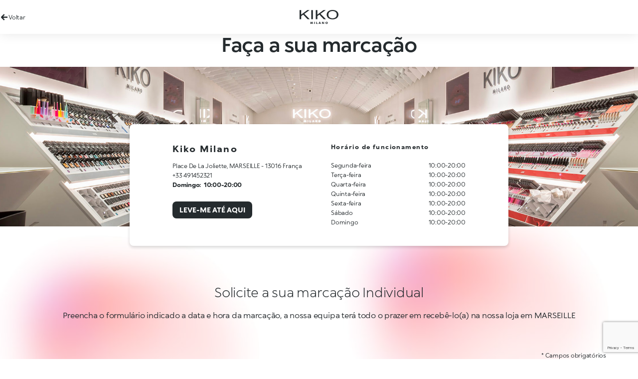

--- FILE ---
content_type: text/html; charset=UTF-8
request_url: https://kiko-stores.kikocosmetics.com/booking/booking.php?ctaRT=159-PT
body_size: 10829
content:

<!DOCTYPE html>
<html lang="pt">

<head>
    <meta charset="UTF-8">
    <meta name="viewport" content="width=device-width, user-scalable=no, initial-scale=1.0, minimum-scale=1.0, maximum-scale=1.0" />
    <title>Kiko Milano - Marseille - Place De La Joliette | lojas Kiko Milano</title>
<meta name="description" content=" Entdecken Sie Services, Öffnungszeiten und Besuchstage des Geschäfts Kiko Milano in Marseille in der Place De La Joliette. Vereinbaren Sie einen Termin im Geschäft." > 
    <script>
        
(function(w,d,s,l,i){w[l]=w[l]||[];w[l].push({'gtm.start':
new Date().getTime(),event:'gtm.js'});var f=d.getElementsByTagName(s)[0],
j=d.createElement(s),dl=l!='dataLayer'?'&l='+l:'';j.async=true;j.src=
'https://www.googletagmanager.com/gtm.js?id='+i+dl;f.parentNode.insertBefore(j,f);
})(window,document,'script','dataLayer','GTM-57NZ9HQ');
<!-- End Google Tag Manager -->


    function sendGa4DL(categoria, azione, etichetta, storeId) {

        window.dataLayer = window.dataLayer || [];
        window.rtEvent = {
            'retailtune_action': azione,
            'retailtune_category': categoria,
            'retailtune_label': etichetta,
            'retailtune_storeId': storeId,
            'event': 'retailtune_tracker'
        };
        dataLayer.push(rtEvent);
    }

const retailtune = {
    recaptchaKey: '6LeuigUhAAAAAJ9OzB9mrqwEZ_z5VrWuom0m8Ci1',
    store: {"whatsapp":"","country":{"name":"Fran\u00e7a","tagISO31661Alpha2":"fr","tagISO31661Alpha3":"fra","name_en":"France"},"storeTypes":[""],"city":"MARSEILLE","postalCode":"13016","latitude":43.306114,"county":"","utility":1,"miniPhotos":["https:\/\/kiko-stores.kikocosmetics.com\/upload\/store\/big\/add\/kiko159\/0.jpg"],"country_search":"Fran\u00e7a","province":"","hourOffset":3600,"id":79,"email":"0159@stores.kikocosmetics.com","longitude":5.365089,"specialOpeningHours":[],"website":"https:\/\/kiko-stores.kikocosmetics.com\/fr-fr\/france\/marseille-place-de-la","typePriority":"-1","address2":"","address1":"Place De La Joliette","provinceCode":"","googleMapsLink":"https:\/\/maps.google.com\/maps?cid=11542022449320247915","services":[1,2,3,4,5,6,8,9,10,12,149,165,166,217],"storeLink":"https:\/\/kiko-stores.kikocosmetics.com\/pt\/france\/marseille-place-de-la","storeTypeLabels":["KIKO France"],"phone":"+33 491452321","name":"Kiko Milano","openingHours":["10:00-20:00","10:00-20:00","10:00-20:00","10:00-20:00","10:00-20:00","10:00-20:00","10:00-20:00"],"region":null,"idBs":"79","storeCode":"159"},
    language: 'pt',
    languageId: 9,
    bookingMinDate: new Date(2026, 0, 19),
    bookingMaxDate: new Date(2026, 0, 108),
    translations: {"k_review_disclaimer":"As avaliações não são verificadas, são importadas do Google Business Profile e são uma seleção das relevantes com 4 ou 5 estrelas; no Google Business Profile podem haver avaliações com classificações inferiores. Você pode ler todas as avaliações ","k_request_deleted":"Solicitação cancelada","k_store_driving_directions":"Leve-me até aqui","k_user_phone":"Telefone","k_tuesday":"Terça-feira","k_send_request_disclaimer":"Entraremos em contacto o mais brevemente possível para confirmar a marcação seleccionada.","k_appointment_hour":"Hora da consulta","k_consent_modal_btn_no":"no","k_book_an_appointment":"Faça a sua marcação","k_countries":"Nações","k_your_address":"Seu endereço","k_nello_store_di":"Na nossa loja em","k_appointment_requested":"Marcação solicitada","k_request_updated":"Solicitação modificada","k_other_requests":"Outras solicitações","k_saturday":"Sábado","k_store_list":"Lista de lojas","k_consent_modal_text":"Ao partilhar a sua posição, permite-nos oferecer-lhe a melhor experiência de navegação no nosso site","k_friday":"Sexta-feira","k_thank_you":"Obrigada","k_disclaimer_link":"https:\/\/www.kikocosmetics.com\/pt-pt\/servicos-de-beleza\/sessoes-de-beleza-em-loja\/nossa-politica-de-privacidade-sobre-nomeacoes\/","k_terms_and_conditions_agree_disclaimer":"Li e compreendi a ","k_no_available_slots":"Já não existem mais intervalos de tempo disponíveis, por favor seleccione uma data diferente","k_contact_informations":"Informações de contato","k_latest_collection":"Últimas coleções na loja","k_consent_modal_title":"Deseja partilhar a sua posição?","k_consent_modal_btn_yes":"Sim","k_terms_and_conditions_read_disclaimer":"Política de privacidade","k_meta_title":"Lojas Kiko - Localizador de Lojas | Encontre a loja mais próxima","k_we_will_reach_out_for_you":"Entraremos em contacto","k_reviews_show_more":"Mostrar mais","k_send_request":"Enviar o pedido","k_home":"\/pt\/","k_we_are_waiting_for_you":"Estamos ansiosos","k_autocomplete_zero_results_message":"Nenhum resultado","k_user_email_repeat":"Reconfirmar email","k_find_stores":"Encontre as lojas","k_store_details":"Info e promoções","k_booking_satisfy_body_2":"Pedimos-lhe apenas 2 minutos para responder a algumas questões que nos ajudarão a melhorar o serviço. Nos conte sobre sua experiência!","k_booking_satisfy_cta_text":"Diga-nos mais!","k_booking_satisfy_body_1":"obrigado por visitar-nos na loja e experimentar o nosso serviço KIKO Milano Beauty Pro. ","k_monday":"Segunda-feira","k_store_found":"Loja encontradas","k_user_name":"Nome","k_show_all_stores":"Todas as lojas","k_user_last_name":"Apelido","k_hello":"Olà","k_request_sent_to_store":"O seu pedido de marcação foi enviado para a loja","k_section_available_services":"Serviços disponíveis","k_select_an_option":"Selecione uma opção","k_back":"Voltar","k_autocomplete_placeholder":"Inserir uma morada","k_find_a_kiko_store":"Encontre uma loja Kiko","k_discover_store_promo":"Descubra promoções","k_your_position":"A sua localização ","k_stores_found":"Lojas encontradas","k_sunday":"Domingo","k_at_time":"às ","k_required_fields":"Campos obrigatórios","k_link":"Link","k_regions":"Regiões","k_booking_purpose":"Propósito da visita","k_review_disclaimer_3":" ","k_reviews_show_less":" Mostrar menos","k_thank_you_disclaimer":"Entraremos em contacto o mais brevemente possível para confirmar a marcação seleccionada.","k_booking_satisfy_cta_url":"https:\/\/cloud.email.kikocosmetics.com\/qrcodeform?l=PT","k_review_disclaimer_2":"aqui","k_user_email":"E-mail","k_provinces":"Províncias","k_booking_satisfy_pre_header":"Fale-nos sobre a sua experiência Beauty Pro!","k_store_opening_hours":"Horário de funcionamento","k_warning_position_generic_error":"Oops! Ocorreu um problema enquanto identificávamos a sua localização.","k_appointment_sent":"O  pedido de marcação foi enviado","k_meta_description":"Encontre a Loja Kiko mais próxima - Moradas, Promoções, Horários de Abertura das Lojas Kiko. Lista e mapas das Lojas Kiko mais próximas de si.","k_section_reviews":"Avaliações","k_Manage_appointment":"Gerir a sua marcação","k_wednesday":"Quarta-feira","k_thursday":"Quinta-feira","k_find_nearest_stores":"Encontre a loja mais próxima de você","k_imported_google_reviews":"Avaliações importadas do perfil do Google Business. Você pode ler todas as avaliações clicando no seguinte.","k_appointment_date":"Data da consulta","k_homepage":"Página inicial","k_request_an_appointment_disclaimer":"Preencha o formulário indicado a data e hora da marcação, a nossa equipa terá todo o prazer em recebê-lo(a) na nossa loja em","k_request_an_appointment":"Solicite a sua marcação Individual","k_booking_email_mismatch":"Os endereços de e-mail não coincidem","k_request_confirmed":"Solicitação confirmada","k_section_store_manager_description":"A gerente da loja","k_section_store_description":"A loja","k_opening_time_closed":"Fechado","k_not_available":"Sem disponibilidade","k_section_special_opening_hours":"Horário especial","k_next_opening":"Próxima abertura","k_warning_directions_no_results":"Atenção: Não foram encontrados resultados. Procure outra forma de chegar à sua loja.","k_reviews_disclaimer":"As avaliações não são verificadas","k_services":"Serviços"},
    domain: 'https://kiko-stores.kikocosmetics.com'
};        const storeId = 79;
    </script>

    
    <script type="application/ld+json"> 
{"image":["https://kiko.retailtune.com/upload/store/big/739-20/739-1575041927.366.jpg"],"address":{"addressCountry":"FR","streetAddress":"Place De La Joliette","@type":"PostalAddress","postalCode":"13016","addressLocality":"MARSEILLE"},"@type":"HealthAndBeautyBusiness","hasMap":"https://maps.google.com/maps?cid=11542022449320247915","OpeningHoursSpecification":[{"dayOfWeek":"Monday","@type":"OpeningHoursSpecification","opens":"10:00","closes":"20:00"},{"dayOfWeek":"Tuesday","@type":"OpeningHoursSpecification","opens":"10:00","closes":"20:00"},{"dayOfWeek":"Wednesday","@type":"OpeningHoursSpecification","opens":"10:00","closes":"20:00"},{"dayOfWeek":"Thursday","@type":"OpeningHoursSpecification","opens":"10:00","closes":"20:00"},{"dayOfWeek":"Friday","@type":"OpeningHoursSpecification","opens":"10:00","closes":"20:00"},{"dayOfWeek":"Saturday","@type":"OpeningHoursSpecification","opens":"10:00","closes":"20:00"},{"dayOfWeek":"Sunday","@type":"OpeningHoursSpecification","opens":"10:00","closes":"20:00"}],"description":"Todos os detalhes da loja Kiko Milano em Marseille na Place De La Joliette: Endereço, Promoções, Serviços, Dias e Horários de Funcionamento. Descubra a maquilhagem profissional da Kiko Milano com linhas de lábios, olhos, rosto e tratamentos de cuidados com a pele.","telephone":"+33 491452321","@context":"https://schema.org","hasOfferCatalog":{"itemListElement":[{"itemOffered":{"@type":"Service","name":"Wifi"},"@type":"Offer"},{"itemOffered":{"@type":"Service","name":"Facilidade nas trocas"},"@type":"Offer"},{"itemOffered":{"@type":"Service","name":"Makeup & Go"},"@type":"Offer"},{"itemOffered":{"@type":"Service","name":"Pagamentos  Seguros"},"@type":"Offer"},{"itemOffered":{"@type":"Service","name":"Cart&atilde;o Presente"},"@type":"Offer"},{"itemOffered":{"@type":"Service","name":"Caixas de Oferta"},"@type":"Offer"},{"itemOffered":{"@type":"Service","name":"Programa de Fidelidade Kiko Me"},"@type":"Offer"},{"itemOffered":{"@type":"Service","name":"Medidas de seguran&ccedil;a Covid"},"@type":"Offer"},{"itemOffered":{"@type":"Service","name":"Beauty Pro"},"@type":"Offer"}],"@type":"OfferCatalog","name":"Servizi disponibili"},"url":"https://kiko-stores.kikocosmetics.com/fr-fr/france/marseille-place-de-la","geo":{"@type":"GeoCoordinates","latitude":"43.306114","longitude":"5.365089"},"review":[{"datePublished":"2024-06-19","author":{"@type":"Person","name":"deborah mace"},"@type":"Review","reviewRating":{"bestRating":5,"@type":"Rating","ratingValue":5,"worstRating":1}},{"datePublished":"2019-12-28","author":{"@type":"Person","name":"Write Your \u201cBarbieBitchs\u201d Name Here"},"@type":"Review","reviewBody":"Great","reviewRating":{"bestRating":5,"@type":"Rating","ratingValue":5,"worstRating":1}},{"datePublished":"2025-08-31","author":{"@type":"Person","name":"minouche 06"},"@type":"Review","reviewRating":{"bestRating":5,"@type":"Rating","ratingValue":5,"worstRating":1}},{"datePublished":"2022-10-09","author":{"@type":"Person","name":"Carole Manoukian"},"@type":"Review","reviewRating":{"bestRating":5,"@type":"Rating","ratingValue":4,"worstRating":1}},{"datePublished":"2021-08-03","author":{"@type":"Person","name":"Ly"},"@type":"Review","reviewRating":{"bestRating":5,"@type":"Rating","ratingValue":5,"worstRating":1}},{"datePublished":"2024-11-14","author":{"@type":"Person","name":"Marion MANCA"},"@type":"Review","reviewRating":{"bestRating":5,"@type":"Rating","ratingValue":5,"worstRating":1}},{"datePublished":"2023-11-19","author":{"@type":"Person","name":"marlene ALEMAN"},"@type":"Review","reviewRating":{"bestRating":5,"@type":"Rating","ratingValue":5,"worstRating":1}},{"datePublished":"2023-12-07","author":{"@type":"Person","name":"Imene Imene"},"@type":"Review","reviewRating":{"bestRating":5,"@type":"Rating","ratingValue":5,"worstRating":1}},{"datePublished":"2023-01-28","author":{"@type":"Person","name":"malicia delice"},"@type":"Review","reviewRating":{"bestRating":5,"@type":"Rating","ratingValue":5,"worstRating":1}},{"datePublished":"2024-10-09","author":{"@type":"Person","name":"MCH Ham"},"@type":"Review","reviewRating":{"bestRating":5,"@type":"Rating","ratingValue":5,"worstRating":1}},{"datePublished":"2024-08-23","author":{"@type":"Person","name":"Mariam Gakou"},"@type":"Review","reviewRating":{"bestRating":5,"@type":"Rating","ratingValue":4,"worstRating":1}},{"datePublished":"2023-06-10","author":{"@type":"Person","name":"Jess Bentafar"},"@type":"Review","reviewRating":{"bestRating":5,"@type":"Rating","ratingValue":5,"worstRating":1}},{"datePublished":"2025-09-27","author":{"@type":"Person","name":"Mel"},"@type":"Review","reviewRating":{"bestRating":5,"@type":"Rating","ratingValue":5,"worstRating":1}},{"datePublished":"2021-07-20","author":{"@type":"Person","name":"Julie Gruzza"},"@type":"Review","reviewRating":{"bestRating":5,"@type":"Rating","ratingValue":5,"worstRating":1}},{"datePublished":"2025-10-15","author":{"@type":"Person","name":"i ik"},"@type":"Review","reviewRating":{"bestRating":5,"@type":"Rating","ratingValue":5,"worstRating":1}},{"datePublished":"2024-06-10","author":{"@type":"Person","name":"Fabiola Guienne"},"@type":"Review","reviewRating":{"bestRating":5,"@type":"Rating","ratingValue":5,"worstRating":1}},{"datePublished":"2025-07-08","author":{"@type":"Person","name":"Audrey m"},"@type":"Review","reviewRating":{"bestRating":5,"@type":"Rating","ratingValue":5,"worstRating":1}},{"datePublished":"2023-05-18","author":{"@type":"Person","name":"Marcelle Veneziano"},"@type":"Review","reviewRating":{"bestRating":5,"@type":"Rating","ratingValue":5,"worstRating":1}},{"datePublished":"2026-01-08","author":{"@type":"Person","name":"Virginie Taieb"},"@type":"Review","reviewRating":{"bestRating":5,"@type":"Rating","ratingValue":5,"worstRating":1}},{"datePublished":"2026-01-10","author":{"@type":"Person","name":"Marylou Silva Da Cruz"},"@type":"Review","reviewRating":{"bestRating":5,"@type":"Rating","ratingValue":5,"worstRating":1}},{"datePublished":"2023-02-17","author":{"@type":"Person","name":"vannina peretti"},"@type":"Review","reviewRating":{"bestRating":5,"@type":"Rating","ratingValue":5,"worstRating":1}},{"datePublished":"2023-10-23","author":{"@type":"Person","name":"Nov' Richard"},"@type":"Review","reviewRating":{"bestRating":5,"@type":"Rating","ratingValue":5,"worstRating":1}},{"datePublished":"2023-08-22","author":{"@type":"Person","name":"kty Vieville"},"@type":"Review","reviewRating":{"bestRating":5,"@type":"Rating","ratingValue":5,"worstRating":1}},{"datePublished":"2025-09-08","author":{"@type":"Person","name":"Imen Yessad"},"@type":"Review","reviewRating":{"bestRating":5,"@type":"Rating","ratingValue":5,"worstRating":1}},{"datePublished":"2024-02-17","author":{"@type":"Person","name":"Dadou Doudou"},"@type":"Review","reviewRating":{"bestRating":5,"@type":"Rating","ratingValue":5,"worstRating":1}},{"datePublished":"2019-06-26","author":{"@type":"Person","name":"Sylvie CLARA"},"@type":"Review","reviewRating":{"bestRating":5,"@type":"Rating","ratingValue":4,"worstRating":1}},{"datePublished":"2022-11-02","author":{"@type":"Person","name":"Anais Zidane"},"@type":"Review","reviewRating":{"bestRating":5,"@type":"Rating","ratingValue":5,"worstRating":1}},{"datePublished":"2025-09-27","author":{"@type":"Person","name":"Bahty Simbaba"},"@type":"Review","reviewRating":{"bestRating":5,"@type":"Rating","ratingValue":5,"worstRating":1}},{"datePublished":"2024-12-28","author":{"@type":"Person","name":"janna malagouen"},"@type":"Review","reviewRating":{"bestRating":5,"@type":"Rating","ratingValue":5,"worstRating":1}},{"datePublished":"2023-11-18","author":{"@type":"Person","name":"Dounia H"},"@type":"Review","reviewRating":{"bestRating":5,"@type":"Rating","ratingValue":5,"worstRating":1}},{"datePublished":"2024-03-03","author":{"@type":"Person","name":"Michaëla Zuccolotto"},"@type":"Review","reviewRating":{"bestRating":5,"@type":"Rating","ratingValue":5,"worstRating":1}},{"datePublished":"2025-10-18","author":{"@type":"Person","name":"Lisa"},"@type":"Review","reviewRating":{"bestRating":5,"@type":"Rating","ratingValue":5,"worstRating":1}},{"datePublished":"2020-12-07","author":{"@type":"Person","name":"Pr13 Pr13"},"@type":"Review","reviewBody":"Les conseillères beauté sont très agréables, conseillent admirablement bien. Quand on voit leur apparence soignée on se laisse bercer par leurs conseils beauté avisés. Merci l équipe !","reviewRating":{"bestRating":5,"@type":"Rating","ratingValue":5,"worstRating":1}},{"datePublished":"2024-01-09","author":{"@type":"Person","name":"Abdallah Faika"},"@type":"Review","reviewRating":{"bestRating":5,"@type":"Rating","ratingValue":4,"worstRating":1}},{"datePublished":"2024-05-02","author":{"@type":"Person","name":"millie bake"},"@type":"Review","reviewRating":{"bestRating":5,"@type":"Rating","ratingValue":5,"worstRating":1}},{"datePublished":"2025-06-11","author":{"@type":"Person","name":"va ge"},"@type":"Review","reviewRating":{"bestRating":5,"@type":"Rating","ratingValue":5,"worstRating":1}},{"datePublished":"2025-10-18","author":{"@type":"Person","name":"Sarah A"},"@type":"Review","reviewRating":{"bestRating":5,"@type":"Rating","ratingValue":5,"worstRating":1}},{"datePublished":"2021-08-03","author":{"@type":"Person","name":"Lydge Roig"},"@type":"Review","reviewRating":{"bestRating":5,"@type":"Rating","ratingValue":5,"worstRating":1}},{"datePublished":"2025-03-19","author":{"@type":"Person","name":"Florane"},"@type":"Review","reviewRating":{"bestRating":5,"@type":"Rating","ratingValue":5,"worstRating":1}},{"datePublished":"2022-11-20","author":{"@type":"Person","name":"Melanie Trabet"},"@type":"Review","reviewRating":{"bestRating":5,"@type":"Rating","ratingValue":5,"worstRating":1}},{"datePublished":"2023-06-17","author":{"@type":"Person","name":"CHAPI FYA"},"@type":"Review","reviewRating":{"bestRating":5,"@type":"Rating","ratingValue":5,"worstRating":1}},{"datePublished":"2024-06-24","author":{"@type":"Person","name":"Kahina Aliani"},"@type":"Review","reviewRating":{"bestRating":5,"@type":"Rating","ratingValue":5,"worstRating":1}},{"datePublished":"2024-06-25","author":{"@type":"Person","name":"Waffa Bouayad"},"@type":"Review","reviewRating":{"bestRating":5,"@type":"Rating","ratingValue":5,"worstRating":1}},{"datePublished":"2018-09-05","author":{"@type":"Person","name":"Celine Bossart"},"@type":"Review","reviewRating":{"bestRating":5,"@type":"Rating","ratingValue":5,"worstRating":1}},{"datePublished":"2025-04-08","author":{"@type":"Person","name":"Walter White"},"@type":"Review","reviewRating":{"bestRating":5,"@type":"Rating","ratingValue":5,"worstRating":1}},{"datePublished":"2024-09-27","author":{"@type":"Person","name":"Kenza Boustila"},"@type":"Review","reviewRating":{"bestRating":5,"@type":"Rating","ratingValue":5,"worstRating":1}},{"datePublished":"2019-02-15","author":{"@type":"Person","name":"shamal patil"},"@type":"Review","reviewBody":"Helpful service.. wonderful products .. resnable price","reviewRating":{"bestRating":5,"@type":"Rating","ratingValue":5,"worstRating":1}},{"datePublished":"2022-08-12","author":{"@type":"Person","name":"Nolan THUILLIER"},"@type":"Review","reviewRating":{"bestRating":5,"@type":"Rating","ratingValue":4,"worstRating":1}},{"datePublished":"2023-02-14","author":{"@type":"Person","name":"yehoudith s"},"@type":"Review","reviewRating":{"bestRating":5,"@type":"Rating","ratingValue":4,"worstRating":1}},{"datePublished":"2023-06-02","author":{"@type":"Person","name":"Sarah Sarah"},"@type":"Review","reviewRating":{"bestRating":5,"@type":"Rating","ratingValue":5,"worstRating":1}},{"datePublished":"2023-12-07","author":{"@type":"Person","name":"Allyah AUBRY"},"@type":"Review","reviewRating":{"bestRating":5,"@type":"Rating","ratingValue":5,"worstRating":1}},{"datePublished":"2025-11-23","author":{"@type":"Person","name":"Elsa Roche"},"@type":"Review","reviewRating":{"bestRating":5,"@type":"Rating","ratingValue":5,"worstRating":1}},{"datePublished":"2023-05-14","author":{"@type":"Person","name":"Joëlle Felgerolle"},"@type":"Review","reviewRating":{"bestRating":5,"@type":"Rating","ratingValue":5,"worstRating":1}},{"datePublished":"2023-09-23","author":{"@type":"Person","name":"Dalila Benmammar"},"@type":"Review","reviewRating":{"bestRating":5,"@type":"Rating","ratingValue":5,"worstRating":1}},{"datePublished":"2019-07-06","author":{"@type":"Person","name":"Thiery Leïla"},"@type":"Review","reviewRating":{"bestRating":5,"@type":"Rating","ratingValue":5,"worstRating":1}},{"datePublished":"2025-09-16","author":{"@type":"Person","name":"Amina Ibersiene"},"@type":"Review","reviewRating":{"bestRating":5,"@type":"Rating","ratingValue":5,"worstRating":1}},{"datePublished":"2019-07-29","author":{"@type":"Person","name":"G3L"},"@type":"Review","reviewRating":{"bestRating":5,"@type":"Rating","ratingValue":4,"worstRating":1}},{"datePublished":"2025-02-15","author":{"@type":"Person","name":"Mu Salut"},"@type":"Review","reviewRating":{"bestRating":5,"@type":"Rating","ratingValue":5,"worstRating":1}},{"datePublished":"2019-11-01","author":{"@type":"Person","name":"Bianca Ogel"},"@type":"Review","reviewRating":{"bestRating":5,"@type":"Rating","ratingValue":5,"worstRating":1}},{"datePublished":"2024-09-12","author":{"@type":"Person","name":"Eldora MATTHEW"},"@type":"Review","reviewRating":{"bestRating":5,"@type":"Rating","ratingValue":5,"worstRating":1}},{"datePublished":"2024-01-17","author":{"@type":"Person","name":"yasmina zouara"},"@type":"Review","reviewRating":{"bestRating":5,"@type":"Rating","ratingValue":5,"worstRating":1}},{"datePublished":"2024-03-06","author":{"@type":"Person","name":"Ines M"},"@type":"Review","reviewRating":{"bestRating":5,"@type":"Rating","ratingValue":5,"worstRating":1}},{"datePublished":"2025-10-22","author":{"@type":"Person","name":"M G"},"@type":"Review","reviewRating":{"bestRating":5,"@type":"Rating","ratingValue":5,"worstRating":1}},{"datePublished":"2023-04-30","author":{"@type":"Person","name":"Rachel SEVAT"},"@type":"Review","reviewRating":{"bestRating":5,"@type":"Rating","ratingValue":5,"worstRating":1}},{"datePublished":"2023-02-13","author":{"@type":"Person","name":"Anais Langevillier"},"@type":"Review","reviewRating":{"bestRating":5,"@type":"Rating","ratingValue":5,"worstRating":1}},{"datePublished":"2019-04-15","author":{"@type":"Person","name":"Danielle Hagopian"},"@type":"Review","reviewRating":{"bestRating":5,"@type":"Rating","ratingValue":5,"worstRating":1}},{"datePublished":"2025-01-29","author":{"@type":"Person","name":"Célia PAPPALARDO"},"@type":"Review","reviewRating":{"bestRating":5,"@type":"Rating","ratingValue":5,"worstRating":1}},{"datePublished":"2019-10-31","author":{"@type":"Person","name":"Adeline D."},"@type":"Review","reviewRating":{"bestRating":5,"@type":"Rating","ratingValue":5,"worstRating":1}},{"datePublished":"2024-09-12","author":{"@type":"Person","name":"ELODIE LOVAL épouse TURAM"},"@type":"Review","reviewRating":{"bestRating":5,"@type":"Rating","ratingValue":5,"worstRating":1}},{"datePublished":"2023-05-21","author":{"@type":"Person","name":"Mel"},"@type":"Review","reviewRating":{"bestRating":5,"@type":"Rating","ratingValue":5,"worstRating":1}},{"datePublished":"2018-12-18","author":{"@type":"Person","name":"cécile Perez"},"@type":"Review","reviewRating":{"bestRating":5,"@type":"Rating","ratingValue":5,"worstRating":1}},{"datePublished":"2023-10-17","author":{"@type":"Person","name":"Eliane Lahache"},"@type":"Review","reviewRating":{"bestRating":5,"@type":"Rating","ratingValue":5,"worstRating":1}},{"datePublished":"2023-02-02","author":{"@type":"Person","name":"Scrat"},"@type":"Review","reviewRating":{"bestRating":5,"@type":"Rating","ratingValue":5,"worstRating":1}},{"datePublished":"2019-07-27","author":{"@type":"Person","name":"Haley Kolodychuk"},"@type":"Review","reviewBody":"Awesome products awesome staff!","reviewRating":{"bestRating":5,"@type":"Rating","ratingValue":5,"worstRating":1}},{"datePublished":"2025-10-17","author":{"@type":"Person","name":"hannah"},"@type":"Review","reviewRating":{"bestRating":5,"@type":"Rating","ratingValue":5,"worstRating":1}},{"datePublished":"2025-09-20","author":{"@type":"Person","name":"ribes marion"},"@type":"Review","reviewRating":{"bestRating":5,"@type":"Rating","ratingValue":5,"worstRating":1}},{"datePublished":"2022-09-06","author":{"@type":"Person","name":"CherchePasAsavoir Shut"},"@type":"Review","reviewRating":{"bestRating":5,"@type":"Rating","ratingValue":5,"worstRating":1}},{"datePublished":"2024-11-16","author":{"@type":"Person","name":"zaayy"},"@type":"Review","reviewRating":{"bestRating":5,"@type":"Rating","ratingValue":5,"worstRating":1}},{"datePublished":"2023-02-17","author":{"@type":"Person","name":"Cervasio Karine"},"@type":"Review","reviewRating":{"bestRating":5,"@type":"Rating","ratingValue":5,"worstRating":1}},{"datePublished":"2024-06-07","author":{"@type":"Person","name":"Beatrice Vittori"},"@type":"Review","reviewRating":{"bestRating":5,"@type":"Rating","ratingValue":5,"worstRating":1}},{"datePublished":"2025-11-21","author":{"@type":"Person","name":"Skander Chebbi"},"@type":"Review","reviewRating":{"bestRating":5,"@type":"Rating","ratingValue":5,"worstRating":1}},{"datePublished":"2025-12-07","author":{"@type":"Person","name":"Salomé Monsterleet-lemaire"},"@type":"Review","reviewRating":{"bestRating":5,"@type":"Rating","ratingValue":5,"worstRating":1}},{"datePublished":"2025-02-23","author":{"@type":"Person","name":"Maë"},"@type":"Review","reviewRating":{"bestRating":5,"@type":"Rating","ratingValue":5,"worstRating":1}},{"datePublished":"2023-01-25","author":{"@type":"Person","name":"Nina Rsgnl"},"@type":"Review","reviewRating":{"bestRating":5,"@type":"Rating","ratingValue":5,"worstRating":1}},{"datePublished":"2025-11-30","author":{"@type":"Person","name":"Karl Fraimbaud"},"@type":"Review","reviewRating":{"bestRating":5,"@type":"Rating","ratingValue":5,"worstRating":1}},{"datePublished":"2025-10-31","author":{"@type":"Person","name":"Fatima Bachoukh"},"@type":"Review","reviewRating":{"bestRating":5,"@type":"Rating","ratingValue":5,"worstRating":1}},{"datePublished":"2024-05-02","author":{"@type":"Person","name":"Ambre Lela"},"@type":"Review","reviewRating":{"bestRating":5,"@type":"Rating","ratingValue":5,"worstRating":1}},{"datePublished":"2023-12-23","author":{"@type":"Person","name":"lea richa"},"@type":"Review","reviewRating":{"bestRating":5,"@type":"Rating","ratingValue":5,"worstRating":1}},{"datePublished":"2020-05-25","author":{"@type":"Person","name":"Cass"},"@type":"Review","reviewRating":{"bestRating":5,"@type":"Rating","ratingValue":5,"worstRating":1}},{"datePublished":"2023-10-02","author":{"@type":"Person","name":"Leilou"},"@type":"Review","reviewRating":{"bestRating":5,"@type":"Rating","ratingValue":5,"worstRating":1}},{"datePublished":"2022-11-25","author":{"@type":"Person","name":"Agathe Conilh"},"@type":"Review","reviewRating":{"bestRating":5,"@type":"Rating","ratingValue":5,"worstRating":1}},{"datePublished":"2023-08-05","author":{"@type":"Person","name":"Julie"},"@type":"Review","reviewRating":{"bestRating":5,"@type":"Rating","ratingValue":5,"worstRating":1}},{"datePublished":"2023-04-01","author":{"@type":"Person","name":"Bijoux Véronique Cifarelli Pierres Naturelles"},"@type":"Review","reviewRating":{"bestRating":5,"@type":"Rating","ratingValue":5,"worstRating":1}},{"datePublished":"2022-08-11","author":{"@type":"Person","name":"Clozdai"},"@type":"Review","reviewRating":{"bestRating":5,"@type":"Rating","ratingValue":4,"worstRating":1}},{"datePublished":"2025-02-27","author":{"@type":"Person","name":"Mando Wyn"},"@type":"Review","reviewRating":{"bestRating":5,"@type":"Rating","ratingValue":5,"worstRating":1}},{"datePublished":"2023-11-19","author":{"@type":"Person","name":"Chay Selma"},"@type":"Review","reviewRating":{"bestRating":5,"@type":"Rating","ratingValue":5,"worstRating":1}},{"datePublished":"2026-01-08","author":{"@type":"Person","name":"Magali"},"@type":"Review","reviewRating":{"bestRating":5,"@type":"Rating","ratingValue":5,"worstRating":1}},{"datePublished":"2025-10-21","author":{"@type":"Person","name":"Khadidia COULIBALY"},"@type":"Review","reviewRating":{"bestRating":5,"@type":"Rating","ratingValue":5,"worstRating":1}},{"datePublished":"2023-03-26","author":{"@type":"Person","name":"Charlotte Gomez"},"@type":"Review","reviewRating":{"bestRating":5,"@type":"Rating","ratingValue":5,"worstRating":1}},{"datePublished":"2019-05-18","author":{"@type":"Person","name":"Santino caroline"},"@type":"Review","reviewRating":{"bestRating":5,"@type":"Rating","ratingValue":5,"worstRating":1}},{"datePublished":"2025-08-12","author":{"@type":"Person","name":"C. Sophie"},"@type":"Review","reviewRating":{"bestRating":5,"@type":"Rating","ratingValue":5,"worstRating":1}},{"datePublished":"2026-01-08","author":{"@type":"Person","name":"Gisele Le Fichant"},"@type":"Review","reviewRating":{"bestRating":5,"@type":"Rating","ratingValue":5,"worstRating":1}},{"datePublished":"2025-11-20","author":{"@type":"Person","name":"Nana Nina"},"@type":"Review","reviewRating":{"bestRating":5,"@type":"Rating","ratingValue":5,"worstRating":1}},{"datePublished":"2022-12-01","author":{"@type":"Person","name":"deepti Jain"},"@type":"Review","reviewBody":"Nice brand... good product..","reviewRating":{"bestRating":5,"@type":"Rating","ratingValue":4,"worstRating":1}},{"datePublished":"2024-06-16","author":{"@type":"Person","name":"Anna Lugassy"},"@type":"Review","reviewRating":{"bestRating":5,"@type":"Rating","ratingValue":5,"worstRating":1}},{"datePublished":"2023-11-26","author":{"@type":"Person","name":"Camille Douin"},"@type":"Review","reviewRating":{"bestRating":5,"@type":"Rating","ratingValue":5,"worstRating":1}},{"datePublished":"2022-11-26","author":{"@type":"Person","name":"Annie Bena"},"@type":"Review","reviewRating":{"bestRating":5,"@type":"Rating","ratingValue":4,"worstRating":1}},{"datePublished":"2024-06-21","author":{"@type":"Person","name":"Babila bd"},"@type":"Review","reviewRating":{"bestRating":5,"@type":"Rating","ratingValue":5,"worstRating":1}},{"datePublished":"2024-06-27","author":{"@type":"Person","name":"Marir Kenza"},"@type":"Review","reviewRating":{"bestRating":5,"@type":"Rating","ratingValue":5,"worstRating":1}},{"datePublished":"2022-12-20","author":{"@type":"Person","name":"Julie Noury"},"@type":"Review","reviewRating":{"bestRating":5,"@type":"Rating","ratingValue":5,"worstRating":1}},{"datePublished":"2022-11-21","author":{"@type":"Person","name":"Fristot Eva"},"@type":"Review","reviewRating":{"bestRating":5,"@type":"Rating","ratingValue":5,"worstRating":1}},{"datePublished":"2023-10-05","author":{"@type":"Person","name":"El Isa"},"@type":"Review","reviewRating":{"bestRating":5,"@type":"Rating","ratingValue":5,"worstRating":1}},{"datePublished":"2024-02-24","author":{"@type":"Person","name":"Nève VANDENBROUCK"},"@type":"Review","reviewRating":{"bestRating":5,"@type":"Rating","ratingValue":5,"worstRating":1}},{"datePublished":"2025-11-28","author":{"@type":"Person","name":"Adeline"},"@type":"Review","reviewRating":{"bestRating":5,"@type":"Rating","ratingValue":5,"worstRating":1}},{"datePublished":"2024-04-20","author":{"@type":"Person","name":"V S"},"@type":"Review","reviewRating":{"bestRating":5,"@type":"Rating","ratingValue":5,"worstRating":1}},{"datePublished":"2022-02-17","author":{"@type":"Person","name":"Lucie Le Marchand"},"@type":"Review","reviewRating":{"bestRating":5,"@type":"Rating","ratingValue":5,"worstRating":1}},{"datePublished":"2024-09-22","author":{"@type":"Person","name":"Haj Ismail Jihaine"},"@type":"Review","reviewRating":{"bestRating":5,"@type":"Rating","ratingValue":5,"worstRating":1}},{"datePublished":"2025-02-13","author":{"@type":"Person","name":"Safia Ghemri"},"@type":"Review","reviewRating":{"bestRating":5,"@type":"Rating","ratingValue":5,"worstRating":1}},{"datePublished":"2025-01-10","author":{"@type":"Person","name":"Aurore Rouchosse"},"@type":"Review","reviewRating":{"bestRating":5,"@type":"Rating","ratingValue":5,"worstRating":1}},{"datePublished":"2025-11-25","author":{"@type":"Person","name":"NOUHAILA EL HADEF"},"@type":"Review","reviewRating":{"bestRating":5,"@type":"Rating","ratingValue":5,"worstRating":1}},{"datePublished":"2019-02-27","author":{"@type":"Person","name":"M M"},"@type":"Review","reviewRating":{"bestRating":5,"@type":"Rating","ratingValue":4,"worstRating":1}},{"datePublished":"2024-02-19","author":{"@type":"Person","name":"Laguerre Myriam"},"@type":"Review","reviewRating":{"bestRating":5,"@type":"Rating","ratingValue":5,"worstRating":1}},{"datePublished":"2025-11-20","author":{"@type":"Person","name":"Jean Renard"},"@type":"Review","reviewRating":{"bestRating":5,"@type":"Rating","ratingValue":5,"worstRating":1}},{"datePublished":"2023-07-17","author":{"@type":"Person","name":"Antoine Becaglia"},"@type":"Review","reviewBody":"Clean shop, pleasant staff.","reviewRating":{"bestRating":5,"@type":"Rating","ratingValue":4,"worstRating":1}},{"datePublished":"2024-06-24","author":{"@type":"Person","name":"Houaria"},"@type":"Review","reviewRating":{"bestRating":5,"@type":"Rating","ratingValue":5,"worstRating":1}},{"datePublished":"2024-06-25","author":{"@type":"Person","name":"Jade Mezareche"},"@type":"Review","reviewRating":{"bestRating":5,"@type":"Rating","ratingValue":5,"worstRating":1}},{"datePublished":"2024-07-01","author":{"@type":"Person","name":"SAIDA GOURIRANE"},"@type":"Review","reviewRating":{"bestRating":5,"@type":"Rating","ratingValue":5,"worstRating":1}},{"datePublished":"2025-10-22","author":{"@type":"Person","name":"Manon Després"},"@type":"Review","reviewRating":{"bestRating":5,"@type":"Rating","ratingValue":5,"worstRating":1}},{"datePublished":"2024-06-01","author":{"@type":"Person","name":"Yannis Challal"},"@type":"Review","reviewRating":{"bestRating":5,"@type":"Rating","ratingValue":5,"worstRating":1}},{"datePublished":"2025-03-31","author":{"@type":"Person","name":"Flore Desportes"},"@type":"Review","reviewRating":{"bestRating":5,"@type":"Rating","ratingValue":5,"worstRating":1}},{"datePublished":"2025-11-18","author":{"@type":"Person","name":"Marina Richard"},"@type":"Review","reviewRating":{"bestRating":5,"@type":"Rating","ratingValue":5,"worstRating":1}},{"datePublished":"2024-01-28","author":{"@type":"Person","name":"Brabus C18"},"@type":"Review","reviewRating":{"bestRating":5,"@type":"Rating","ratingValue":5,"worstRating":1}},{"datePublished":"2025-09-15","author":{"@type":"Person","name":"Bramm Aurore"},"@type":"Review","reviewRating":{"bestRating":5,"@type":"Rating","ratingValue":5,"worstRating":1}},{"datePublished":"2023-11-19","author":{"@type":"Person","name":"LAURYN Farrando"},"@type":"Review","reviewRating":{"bestRating":5,"@type":"Rating","ratingValue":5,"worstRating":1}},{"datePublished":"2023-10-02","author":{"@type":"Person","name":"Leila Amrani"},"@type":"Review","reviewRating":{"bestRating":5,"@type":"Rating","ratingValue":5,"worstRating":1}},{"datePublished":"2019-11-29","author":{"@type":"Person","name":"nathalie ziggy"},"@type":"Review","reviewRating":{"bestRating":5,"@type":"Rating","ratingValue":5,"worstRating":1}},{"datePublished":"2024-02-13","author":{"@type":"Person","name":"Genty-Marhuenda Sophie"},"@type":"Review","reviewRating":{"bestRating":5,"@type":"Rating","ratingValue":5,"worstRating":1}},{"datePublished":"2025-05-18","author":{"@type":"Person","name":"melissa \u201cmel\u201d"},"@type":"Review","reviewRating":{"bestRating":5,"@type":"Rating","ratingValue":5,"worstRating":1}},{"datePublished":"2024-05-02","author":{"@type":"Person","name":"Thomas Marotta"},"@type":"Review","reviewRating":{"bestRating":5,"@type":"Rating","ratingValue":5,"worstRating":1}},{"datePublished":"2025-07-27","author":{"@type":"Person","name":"Tissem Bena"},"@type":"Review","reviewRating":{"bestRating":5,"@type":"Rating","ratingValue":5,"worstRating":1}},{"datePublished":"2025-07-23","author":{"@type":"Person","name":"Titiette Titi"},"@type":"Review","reviewRating":{"bestRating":5,"@type":"Rating","ratingValue":5,"worstRating":1}},{"datePublished":"2025-01-18","author":{"@type":"Person","name":"Koala Ronchon"},"@type":"Review","reviewRating":{"bestRating":5,"@type":"Rating","ratingValue":5,"worstRating":1}},{"datePublished":"2025-07-26","author":{"@type":"Person","name":"Fanny"},"@type":"Review","reviewRating":{"bestRating":5,"@type":"Rating","ratingValue":5,"worstRating":1}},{"datePublished":"2024-03-04","author":{"@type":"Person","name":"Charlotte Varney"},"@type":"Review","reviewRating":{"bestRating":5,"@type":"Rating","ratingValue":5,"worstRating":1}},{"datePublished":"2022-12-16","author":{"@type":"Person","name":"LuLa Garcias"},"@type":"Review","reviewRating":{"bestRating":5,"@type":"Rating","ratingValue":5,"worstRating":1}},{"datePublished":"2019-09-29","author":{"@type":"Person","name":"Fellah Guitni"},"@type":"Review","reviewRating":{"bestRating":5,"@type":"Rating","ratingValue":4,"worstRating":1}},{"datePublished":"2023-11-26","author":{"@type":"Person","name":"Sabine Guichou"},"@type":"Review","reviewRating":{"bestRating":5,"@type":"Rating","ratingValue":5,"worstRating":1}},{"datePublished":"2025-06-09","author":{"@type":"Person","name":"Murielle Valayer"},"@type":"Review","reviewRating":{"bestRating":5,"@type":"Rating","ratingValue":5,"worstRating":1}},{"datePublished":"2026-01-12","author":{"@type":"Person","name":"Jocelyne Rocamora"},"@type":"Review","reviewRating":{"bestRating":5,"@type":"Rating","ratingValue":5,"worstRating":1}},{"datePublished":"2025-03-25","author":{"@type":"Person","name":"Marla NO Singer"},"@type":"Review","reviewRating":{"bestRating":5,"@type":"Rating","ratingValue":5,"worstRating":1}},{"datePublished":"2025-08-11","author":{"@type":"Person","name":"Julie MASSON"},"@type":"Review","reviewRating":{"bestRating":5,"@type":"Rating","ratingValue":5,"worstRating":1}},{"datePublished":"2024-11-15","author":{"@type":"Person","name":"Nathalie DRAY"},"@type":"Review","reviewRating":{"bestRating":5,"@type":"Rating","ratingValue":5,"worstRating":1}},{"datePublished":"2023-12-03","author":{"@type":"Person","name":"lissage by ness"},"@type":"Review","reviewRating":{"bestRating":5,"@type":"Rating","ratingValue":5,"worstRating":1}},{"datePublished":"2020-11-01","author":{"@type":"Person","name":"vdblonde"},"@type":"Review","reviewRating":{"bestRating":5,"@type":"Rating","ratingValue":4,"worstRating":1}},{"datePublished":"2024-02-07","author":{"@type":"Person","name":"Jean-Louis Castellano"},"@type":"Review","reviewRating":{"bestRating":5,"@type":"Rating","ratingValue":5,"worstRating":1}},{"datePublished":"2025-02-20","author":{"@type":"Person","name":"Melissa S"},"@type":"Review","reviewRating":{"bestRating":5,"@type":"Rating","ratingValue":5,"worstRating":1}},{"datePublished":"2025-09-08","author":{"@type":"Person","name":"Déhlya Ballikaya"},"@type":"Review","reviewRating":{"bestRating":5,"@type":"Rating","ratingValue":5,"worstRating":1}},{"datePublished":"2023-12-30","author":{"@type":"Person","name":"Nerima Ramdane"},"@type":"Review","reviewRating":{"bestRating":5,"@type":"Rating","ratingValue":5,"worstRating":1}},{"datePublished":"2022-02-21","author":{"@type":"Person","name":"Melissa Vonougande"},"@type":"Review","reviewRating":{"bestRating":5,"@type":"Rating","ratingValue":5,"worstRating":1}},{"datePublished":"2023-06-28","author":{"@type":"Person","name":"Magali Grimaud"},"@type":"Review","reviewRating":{"bestRating":5,"@type":"Rating","ratingValue":4,"worstRating":1}},{"datePublished":"2025-06-15","author":{"@type":"Person","name":"Shayma Laghrour"},"@type":"Review","reviewRating":{"bestRating":5,"@type":"Rating","ratingValue":5,"worstRating":1}},{"datePublished":"2026-01-08","author":{"@type":"Person","name":"Carole Jentsch"},"@type":"Review","reviewRating":{"bestRating":5,"@type":"Rating","ratingValue":5,"worstRating":1}},{"datePublished":"2025-07-27","author":{"@type":"Person","name":"Tiss"},"@type":"Review","reviewRating":{"bestRating":5,"@type":"Rating","ratingValue":5,"worstRating":1}},{"datePublished":"2025-08-26","author":{"@type":"Person","name":"Angélique Cornelis"},"@type":"Review","reviewRating":{"bestRating":5,"@type":"Rating","ratingValue":5,"worstRating":1}},{"datePublished":"2026-01-10","author":{"@type":"Person","name":"Emilie Cascino"},"@type":"Review","reviewRating":{"bestRating":5,"@type":"Rating","ratingValue":5,"worstRating":1}},{"datePublished":"2025-04-23","author":{"@type":"Person","name":"B Rek"},"@type":"Review","reviewRating":{"bestRating":5,"@type":"Rating","ratingValue":5,"worstRating":1}},{"datePublished":"2024-07-03","author":{"@type":"Person","name":"Tristan De Almeria"},"@type":"Review","reviewRating":{"bestRating":5,"@type":"Rating","ratingValue":5,"worstRating":1}},{"datePublished":"2019-11-29","author":{"@type":"Person","name":"Audrey delaplace"},"@type":"Review","reviewBody":"très bon conseils.\nBelle boutique","reviewRating":{"bestRating":5,"@type":"Rating","ratingValue":5,"worstRating":1}},{"datePublished":"2019-07-06","author":{"@type":"Person","name":"Thiery Leïla"},"@type":"Review","reviewRating":{"bestRating":5,"@type":"Rating","ratingValue":5,"worstRating":1}},{"datePublished":"2019-10-31","author":{"@type":"Person","name":"Mia Bé Ouh"},"@type":"Review","reviewRating":{"bestRating":5,"@type":"Rating","ratingValue":5,"worstRating":1}},{"datePublished":"2019-09-29","author":{"@type":"Person","name":"Fellah Guitni"},"@type":"Review","reviewRating":{"bestRating":5,"@type":"Rating","ratingValue":4,"worstRating":1}},{"datePublished":"2019-07-29","author":{"@type":"Person","name":"G3L"},"@type":"Review","reviewRating":{"bestRating":5,"@type":"Rating","ratingValue":4,"worstRating":1}},{"datePublished":"2019-12-28","author":{"@type":"Person","name":"Write Your Name Here"},"@type":"Review","reviewBody":"Great","reviewRating":{"bestRating":5,"@type":"Rating","ratingValue":5,"worstRating":1}},{"datePublished":"2019-04-15","author":{"@type":"Person","name":"Danielle Hagopian"},"@type":"Review","reviewRating":{"bestRating":5,"@type":"Rating","ratingValue":5,"worstRating":1}},{"datePublished":"2019-02-27","author":{"@type":"Person","name":"JeckoP Star"},"@type":"Review","reviewRating":{"bestRating":5,"@type":"Rating","ratingValue":4,"worstRating":1}},{"datePublished":"2019-02-15","author":{"@type":"Person","name":"shamal patil"},"@type":"Review","reviewBody":"Helpful service.. wonderful products .. resnable price","reviewRating":{"bestRating":5,"@type":"Rating","ratingValue":5,"worstRating":1}},{"datePublished":"2019-05-18","author":{"@type":"Person","name":"Santino caroline"},"@type":"Review","reviewRating":{"bestRating":5,"@type":"Rating","ratingValue":5,"worstRating":1}},{"datePublished":"2018-12-18","author":{"@type":"Person","name":"cécile Perez"},"@type":"Review","reviewRating":{"bestRating":5,"@type":"Rating","ratingValue":5,"worstRating":1}},{"datePublished":"2020-05-25","author":{"@type":"Person","name":"Cass"},"@type":"Review","reviewBody":"Les vendeuses sont au top et de très bon conseil :)","reviewRating":{"bestRating":5,"@type":"Rating","ratingValue":5,"worstRating":1}},{"datePublished":"2019-11-29","author":{"@type":"Person","name":"nathalie ziggy"},"@type":"Review","reviewBody":"Enseigne très bien tenue.J'ai pu bénéficié de conseils de maquillage d'experte par Zoe.Merci encore!","reviewRating":{"bestRating":5,"@type":"Rating","ratingValue":5,"worstRating":1}},{"datePublished":"2019-11-01","author":{"@type":"Person","name":"Bianca Ogel"},"@type":"Review","reviewRating":{"bestRating":5,"@type":"Rating","ratingValue":5,"worstRating":1}},{"datePublished":"2019-07-27","author":{"@type":"Person","name":"Haley Kolodychuk"},"@type":"Review","reviewBody":"Awesome products awesome staff!","reviewRating":{"bestRating":5,"@type":"Rating","ratingValue":5,"worstRating":1}},{"datePublished":"2018-09-05","author":{"@type":"Person","name":"Celine Bossart"},"@type":"Review","reviewRating":{"bestRating":5,"@type":"Rating","ratingValue":5,"worstRating":1}},{"datePublished":"2020-12-07","author":{"@type":"Person","name":"Pr13 Pr13"},"@type":"Review","reviewBody":"Les conseillères beauté sont très agréables, conseillent admirablement bien. Quand on voit leur apparence soignée on se laisse bercer par leurs conseils beauté avisés. Merci l équipe !","reviewRating":{"bestRating":5,"@type":"Rating","ratingValue":5,"worstRating":1}},{"datePublished":"2019-06-26","author":{"@type":"Person","name":"Sylvie CLARA"},"@type":"Review","reviewRating":{"bestRating":5,"@type":"Rating","ratingValue":4,"worstRating":1}}],"name":"Kiko Milano - Marseille - Place De La Joliette","logo":[{"contentUrl":"https://kiko.retailtune.com/upload/store/big/739-20/739-1575041927.366.jpg","@type":"ImageObject","name":"Kiko Milano","url":"https://kiko.retailtune.com/upload/store/big/739-20/739-1575041927.366.jpg"}],"aggregateRating":{"reviewCount":1052,"@type":"aggregateRating","ratingValue":"4.8"},"brand":[{"@type":"Brand","name":"KIKO"}],"email":"0159@stores.kikocosmetics.com"}
 </script>
    <!-- style -->
    <link rel="stylesheet" href="https://kiko-stores.kikocosmetics.com/css/booking.css" />
	<link rel="stylesheet" href="https://kiko-stores.kikocosmetics.com/didomi/didomi.css" />
	<link rel="stylesheet" href="https://kiko-stores.kikocosmetics.com/didomi/didomi-override.css" />
  																				   
    <link rel="stylesheet" href="//code.jquery.com/ui/1.13.2/themes/base/jquery-ui.css" />

    <!-- scripts -->
    <script src="https://code.jquery.com/jquery-3.6.0.js"></script>
    <script src="https://code.jquery.com/ui/1.13.2/jquery-ui.js"></script>
    <script src="https://www.google.com/recaptcha/api.js?render=6LeuigUhAAAAAJ9OzB9mrqwEZ_z5VrWuom0m8Ci1"></script>
    <script src="https://kiko-stores.kikocosmetics.com/dist/booking.bundle.js" async defer></script>

    
</head>

<body>
    <!-- Google Tag Manager (noscript) -->
<noscript><iframe src="https://www.googletagmanager.com/ns.html?id=GTM-P3CRBX7"
height="0" width="0" style="display:none;visibility:hidden"></iframe></noscript>
<!-- End Google Tag Manager (noscript) -->    <div class="rt-booking">
        <!-- * Page header * -->
        <header class="rt-header">
            <div class="rt-main-container">
                <a class="rt-header__link" href="https://kiko-stores.kikocosmetics.com/pt-pt/france/marseille-place-de-la">
                    <img src="https://kiko-stores.kikocosmetics.com/img/icon/arrow.svg" alt="arrow icon" width="12" height="15" />
                    <span>Voltar</span>
                </a>
                <a class="rt-logo" href="https://www.kikocosmetics.com/">
                    <img src="https://kiko-stores.kikocosmetics.com/img/logo/logo.svg" alt="logo" width="78" height="28" />
                </a>
            </div>
        </header>

        <!-- * Page title * -->
        <h1 class="rt-page-title | rt-main-container">Faça a sua marcação</h1>

        <main>
            <section class="rt-top-area">
                <img class="rt-top-area__image" src="https://kiko-stores.kikocosmetics.com/img/examples/cover-photo/cover.png" alt="cover image" width="1366" height="584" />

                <div class="rt-top-area__card">
                    <div class="rt-store-geo-hours">
                        <!-- store geo -->
                        <div class="rt-store-geo">
                            <h2 class="rt-store-name">Kiko Milano</h2>
                            <div class="rt-store-contacts">
                                <span class="rt-store-address">Place De La Joliette, MARSEILLE - 13016 França</span>
                                <a id='rt_store_phone' href='tel:+33 491452321' class='rt-phone'>+33 491452321</a><span class='rt-current-opening'>
        <span class='rt-dayname'>Domingo: </span>
        <time class='rt-time'>10:00-20:00</time></span>                            </div>
                            <div class="rt-store-cta">
                                <button id="rt_driving_directions_btn" class="rt-btn rt-btn-primary"> Leve-me até aqui</button>
                            </div>
                        </div>

                        
        <div class='rt-store-hours'>
            <h2>Horário de funcionamento</h2>
            <div class='rt-normal-hours'><ul><li class='rt-hour'> <span>Segunda-feira</span> <span >10:00-20:00</span> </li><li class='rt-hour'> <span>Terça-feira</span> <span >10:00-20:00</span> </li><li class='rt-hour'> <span>Quarta-feira</span> <span >10:00-20:00</span> </li><li class='rt-hour'> <span>Quinta-feira</span> <span >10:00-20:00</span> </li><li class='rt-hour'> <span>Sexta-feira</span> <span >10:00-20:00</span> </li><li class='rt-hour'> <span>Sábado</span> <span >10:00-20:00</span> </li><li class='rt-hour'> <span>Domingo</span> <span >10:00-20:00</span> </li></ul></div>
            
        </div>
                    </div>
                </div>
            </section>

            <section class="rt-appointment">
                <div class="rt-main-container">
                    <h2 class="rt-appointment__heading">
                        Solicite a sua marcação Individual                    </h2>
                    <p class="rt-appointment__instructions">
                        Preencha o formulário indicado a data e hora da marcação, a nossa equipa terá todo o prazer em recebê-lo(a) na nossa loja em MARSEILLE                    </p>
                    <!-- * Form * -->
                    <form id="rt_info_form" class="rt-form" method="post" action="https://kiko-stores.kikocosmetics.com/booking/php/emailgw.php">
                        <span class="rt-form-required-label">
                            * Campos obrigatórios                        </span>
                        <div id="rt_form_fields" class="rt-form-grid">
                            <input type="hidden" name="store" value="79">
							<input type="hidden" name="locale" value="pt-pt">											 
                            <input type="hidden" name="lingua" value="9">
                            <!-- Name -->
                            <label class="rt-appointment__name | rt-form-group">
                                <span class="rt-form-heading">Nome*</span>
                                <input name="nome" type="text" required />
                            </label>
                            <!-- Surname -->
                            <label class="rt-appointment__surname | rt-form-group">
                                <span class="rt-form-heading">Apelido*</span>
                                <input name="cognome" type="text" required />
                            </label>
                            <!-- Email -->
                            <label class="rt-appointment__email | rt-form-group">
                                <span class="rt-form-heading">E-mail*</span>
                                <input id="rt_mail" name="email" type="email" required />
                            </label>
                            <!-- Repeat email -->
                            <label class="rt-appointment__repeat-email | rt-form-group">
                                <span class="rt-form-heading">Reconfirmar email*</span>
                                <input id="rt_remail" name="remail" type="email" required />
                            </label>
                            <!-- Repeat phone -->
                            <label class="rt-appointment__phone | rt-form-group">
                                <span class="rt-form-heading">Telefone*</span>
                                <input name="telefono" type="tel" required pattern="\+?[0-9]*" />
                            </label>

                            <!-- Purpose -->
                                                            <div class="rt-appointment__purpose | rt-form-group">
                                    <span class="rt-form-heading">Propósito da visita*</span>
                                    <ul>
                                        
        <li>
        <div class='rt-accordion'>
          <div class='rt-accordion__heading'>
            <label>
              <input type='radio' name='scopo' value='KIKO ME Beauty Consultation 30 minutos ' required />
              <div>
                <span class='rt-appointment__purpose-title'
                  >KIKO ME Beauty Consultation 30 minutos </span
                >
                
              </div>
            </label>
            <div class='rt-accordion__toggle-icon'></div>
          </div>
          <div class='rt-accordion__body'>
            <p class='rt-appointment__purpose-description'>
              Sessão de maquilhagem gratuita para membros KIKO ME de nível 2 ou 3 ou para quem receber um convite: vive uma experiência personalizada e encontra o teu look com a KIKO MILANO.
            </p>
          </div>
        </div>
      </li>
        <li>
        <div class='rt-accordion'>
          <div class='rt-accordion__heading'>
            <label>
              <input type='radio' name='scopo' value='KIKO MILANO L'application Maquillage 30 min - 50 EUR* ' required />
              <div>
                <span class='rt-appointment__purpose-title'
                  >KIKO MILANO L'application Maquillage 30 min - 50 EUR* </span
                >
                
              </div>
            </label>
            <div class='rt-accordion__toggle-icon'></div>
          </div>
          <div class='rt-accordion__body'>
            <p class='rt-appointment__purpose-description'>
              Escolha um diagnóstico de beleza e uma sessão de maquilhagem para os lábios, os olhos ou o rosto. * Serviço resgatável por produtos.
            </p>
          </div>
        </div>
      </li>
        <li>
        <div class='rt-accordion'>
          <div class='rt-accordion__heading'>
            <label>
              <input type='radio' name='scopo' value='KIKO MILANO L'application maquillage globale 60 min - 70 EUR* ' required />
              <div>
                <span class='rt-appointment__purpose-title'
                  >KIKO MILANO L'application maquillage globale 60 min - 70 EUR* </span
                >
                
              </div>
            </label>
            <div class='rt-accordion__toggle-icon'></div>
          </div>
          <div class='rt-accordion__body'>
            <p class='rt-appointment__purpose-description'>
              Conselhos sobre cuidados com a pele e maquilhagem completa para uma ocasião ou evento especial. * Serviço resgatável por produtos.
            </p>
          </div>
        </div>
      </li>                                    </ul>
                                </div>
                            
                            <!-- Date -->
                            <div class="rt-appointment__date | rt-form-group">
                                <span class="rt-form-heading">Data da consulta*</span>
                                <input name="data" type="text" required autocomplete='off'/>
                            </div>
                            <!-- Hour -->
                            <label class="rt-appointment__time-slot | rt-form-group">
                                <span class="rt-form-heading">Hora da consulta*</span>
                                <select id='rt_time_slots' name="ora" required>

                                </select>
                            </label>
                            <!-- Additional requests -->
                            <label class="rt-appointment__additional-requests | rt-form-group">
                                <span class="rt-form-heading">Outras solicitações</span>
                                <textarea name="messaggio"></textarea>
                            </label>
                        </div>
                        <!-- Terms and conditions -->
                        <div class="rt-appointment__terms-and-conditions">
                            <label>
                                <input type="checkbox" name="consenso" required />
                                <span class="rt-form-heading">
                                    Li e compreendi a   <a href="https://www.kikocosmetics.com/pt-pt/servicos-de-beleza/sessoes-de-beleza-em-loja/nossa-politica-de-privacidade-sobre-nomeacoes/" target="_blank">
                                Política de privacidade                            </a> *
                                </span>
                            </label>
                           
                        </div>

                        <p id="rt_error_message" class="rt-extra-validation-errors"></p>

                        <button class="rt-btn rt-btn-primary" type="submit">
                            Enviar o pedido                        </button>
                    </form>
                    <p class="rt-appointment__confirmation">
                        Entraremos em contacto o mais brevemente possível para confirmar a marcação seleccionada.                    </p>
                </div>
            </section>
        </main>

        <!-- * Footer * -->
        <footer class="rt-footer">
            <div class="rt-main-container">
                                <a class="rt-footer__link" href="https://retailtune.com">
                    Powered by <span class="rt-logo-retail">Retail</span><span class="rt-logo-tune">Tune</span> srl
                </a>
            </div>
        </footer>
    </div>
  

<script type="text/javascript">(function(){(function(e,r){var t=document.createElement("link");t.rel="preconnect";t.as="script";var n=document.createElement("link");n.rel="dns-prefetch";n.as="script";var i=document.createElement("script");i.id="spcloader";i.type="text/javascript";i["async"]=true;i.charset="utf-8";var o="https://sdk.privacy-center.org/"+e+"/loader.js?target_type=notice&target="+r;if(window.didomiConfig&&window.didomiConfig.user){var a=window.didomiConfig.user;var c=a.country;var d=a.region;if(c){o=o+"&country="+c;if(d){o=o+"&region="+d}}}t.href="https://sdk.privacy-center.org/";n.href="https://sdk.privacy-center.org/";i.src=o;var s=document.getElementsByTagName("script")[0];s.parentNode.insertBefore(t,s);s.parentNode.insertBefore(n,s);s.parentNode.insertBefore(i,s)})("264b6f25-b601-4f99-82ab-9456df96722d","pZ8xJGG6")})();</script>

<script type="text/javascript">
window.didomiConfig = {
  languages: {
    enabled: ['pt'],
    default: 'pt'
  }
};
</script>
</body>

</html>


--- FILE ---
content_type: text/html; charset=utf-8
request_url: https://www.google.com/recaptcha/api2/anchor?ar=1&k=6LeuigUhAAAAAJ9OzB9mrqwEZ_z5VrWuom0m8Ci1&co=aHR0cHM6Ly9raWtvLXN0b3Jlcy5raWtvY29zbWV0aWNzLmNvbTo0NDM.&hl=en&v=PoyoqOPhxBO7pBk68S4YbpHZ&size=invisible&anchor-ms=20000&execute-ms=30000&cb=cio6rlvzaxch
body_size: 48680
content:
<!DOCTYPE HTML><html dir="ltr" lang="en"><head><meta http-equiv="Content-Type" content="text/html; charset=UTF-8">
<meta http-equiv="X-UA-Compatible" content="IE=edge">
<title>reCAPTCHA</title>
<style type="text/css">
/* cyrillic-ext */
@font-face {
  font-family: 'Roboto';
  font-style: normal;
  font-weight: 400;
  font-stretch: 100%;
  src: url(//fonts.gstatic.com/s/roboto/v48/KFO7CnqEu92Fr1ME7kSn66aGLdTylUAMa3GUBHMdazTgWw.woff2) format('woff2');
  unicode-range: U+0460-052F, U+1C80-1C8A, U+20B4, U+2DE0-2DFF, U+A640-A69F, U+FE2E-FE2F;
}
/* cyrillic */
@font-face {
  font-family: 'Roboto';
  font-style: normal;
  font-weight: 400;
  font-stretch: 100%;
  src: url(//fonts.gstatic.com/s/roboto/v48/KFO7CnqEu92Fr1ME7kSn66aGLdTylUAMa3iUBHMdazTgWw.woff2) format('woff2');
  unicode-range: U+0301, U+0400-045F, U+0490-0491, U+04B0-04B1, U+2116;
}
/* greek-ext */
@font-face {
  font-family: 'Roboto';
  font-style: normal;
  font-weight: 400;
  font-stretch: 100%;
  src: url(//fonts.gstatic.com/s/roboto/v48/KFO7CnqEu92Fr1ME7kSn66aGLdTylUAMa3CUBHMdazTgWw.woff2) format('woff2');
  unicode-range: U+1F00-1FFF;
}
/* greek */
@font-face {
  font-family: 'Roboto';
  font-style: normal;
  font-weight: 400;
  font-stretch: 100%;
  src: url(//fonts.gstatic.com/s/roboto/v48/KFO7CnqEu92Fr1ME7kSn66aGLdTylUAMa3-UBHMdazTgWw.woff2) format('woff2');
  unicode-range: U+0370-0377, U+037A-037F, U+0384-038A, U+038C, U+038E-03A1, U+03A3-03FF;
}
/* math */
@font-face {
  font-family: 'Roboto';
  font-style: normal;
  font-weight: 400;
  font-stretch: 100%;
  src: url(//fonts.gstatic.com/s/roboto/v48/KFO7CnqEu92Fr1ME7kSn66aGLdTylUAMawCUBHMdazTgWw.woff2) format('woff2');
  unicode-range: U+0302-0303, U+0305, U+0307-0308, U+0310, U+0312, U+0315, U+031A, U+0326-0327, U+032C, U+032F-0330, U+0332-0333, U+0338, U+033A, U+0346, U+034D, U+0391-03A1, U+03A3-03A9, U+03B1-03C9, U+03D1, U+03D5-03D6, U+03F0-03F1, U+03F4-03F5, U+2016-2017, U+2034-2038, U+203C, U+2040, U+2043, U+2047, U+2050, U+2057, U+205F, U+2070-2071, U+2074-208E, U+2090-209C, U+20D0-20DC, U+20E1, U+20E5-20EF, U+2100-2112, U+2114-2115, U+2117-2121, U+2123-214F, U+2190, U+2192, U+2194-21AE, U+21B0-21E5, U+21F1-21F2, U+21F4-2211, U+2213-2214, U+2216-22FF, U+2308-230B, U+2310, U+2319, U+231C-2321, U+2336-237A, U+237C, U+2395, U+239B-23B7, U+23D0, U+23DC-23E1, U+2474-2475, U+25AF, U+25B3, U+25B7, U+25BD, U+25C1, U+25CA, U+25CC, U+25FB, U+266D-266F, U+27C0-27FF, U+2900-2AFF, U+2B0E-2B11, U+2B30-2B4C, U+2BFE, U+3030, U+FF5B, U+FF5D, U+1D400-1D7FF, U+1EE00-1EEFF;
}
/* symbols */
@font-face {
  font-family: 'Roboto';
  font-style: normal;
  font-weight: 400;
  font-stretch: 100%;
  src: url(//fonts.gstatic.com/s/roboto/v48/KFO7CnqEu92Fr1ME7kSn66aGLdTylUAMaxKUBHMdazTgWw.woff2) format('woff2');
  unicode-range: U+0001-000C, U+000E-001F, U+007F-009F, U+20DD-20E0, U+20E2-20E4, U+2150-218F, U+2190, U+2192, U+2194-2199, U+21AF, U+21E6-21F0, U+21F3, U+2218-2219, U+2299, U+22C4-22C6, U+2300-243F, U+2440-244A, U+2460-24FF, U+25A0-27BF, U+2800-28FF, U+2921-2922, U+2981, U+29BF, U+29EB, U+2B00-2BFF, U+4DC0-4DFF, U+FFF9-FFFB, U+10140-1018E, U+10190-1019C, U+101A0, U+101D0-101FD, U+102E0-102FB, U+10E60-10E7E, U+1D2C0-1D2D3, U+1D2E0-1D37F, U+1F000-1F0FF, U+1F100-1F1AD, U+1F1E6-1F1FF, U+1F30D-1F30F, U+1F315, U+1F31C, U+1F31E, U+1F320-1F32C, U+1F336, U+1F378, U+1F37D, U+1F382, U+1F393-1F39F, U+1F3A7-1F3A8, U+1F3AC-1F3AF, U+1F3C2, U+1F3C4-1F3C6, U+1F3CA-1F3CE, U+1F3D4-1F3E0, U+1F3ED, U+1F3F1-1F3F3, U+1F3F5-1F3F7, U+1F408, U+1F415, U+1F41F, U+1F426, U+1F43F, U+1F441-1F442, U+1F444, U+1F446-1F449, U+1F44C-1F44E, U+1F453, U+1F46A, U+1F47D, U+1F4A3, U+1F4B0, U+1F4B3, U+1F4B9, U+1F4BB, U+1F4BF, U+1F4C8-1F4CB, U+1F4D6, U+1F4DA, U+1F4DF, U+1F4E3-1F4E6, U+1F4EA-1F4ED, U+1F4F7, U+1F4F9-1F4FB, U+1F4FD-1F4FE, U+1F503, U+1F507-1F50B, U+1F50D, U+1F512-1F513, U+1F53E-1F54A, U+1F54F-1F5FA, U+1F610, U+1F650-1F67F, U+1F687, U+1F68D, U+1F691, U+1F694, U+1F698, U+1F6AD, U+1F6B2, U+1F6B9-1F6BA, U+1F6BC, U+1F6C6-1F6CF, U+1F6D3-1F6D7, U+1F6E0-1F6EA, U+1F6F0-1F6F3, U+1F6F7-1F6FC, U+1F700-1F7FF, U+1F800-1F80B, U+1F810-1F847, U+1F850-1F859, U+1F860-1F887, U+1F890-1F8AD, U+1F8B0-1F8BB, U+1F8C0-1F8C1, U+1F900-1F90B, U+1F93B, U+1F946, U+1F984, U+1F996, U+1F9E9, U+1FA00-1FA6F, U+1FA70-1FA7C, U+1FA80-1FA89, U+1FA8F-1FAC6, U+1FACE-1FADC, U+1FADF-1FAE9, U+1FAF0-1FAF8, U+1FB00-1FBFF;
}
/* vietnamese */
@font-face {
  font-family: 'Roboto';
  font-style: normal;
  font-weight: 400;
  font-stretch: 100%;
  src: url(//fonts.gstatic.com/s/roboto/v48/KFO7CnqEu92Fr1ME7kSn66aGLdTylUAMa3OUBHMdazTgWw.woff2) format('woff2');
  unicode-range: U+0102-0103, U+0110-0111, U+0128-0129, U+0168-0169, U+01A0-01A1, U+01AF-01B0, U+0300-0301, U+0303-0304, U+0308-0309, U+0323, U+0329, U+1EA0-1EF9, U+20AB;
}
/* latin-ext */
@font-face {
  font-family: 'Roboto';
  font-style: normal;
  font-weight: 400;
  font-stretch: 100%;
  src: url(//fonts.gstatic.com/s/roboto/v48/KFO7CnqEu92Fr1ME7kSn66aGLdTylUAMa3KUBHMdazTgWw.woff2) format('woff2');
  unicode-range: U+0100-02BA, U+02BD-02C5, U+02C7-02CC, U+02CE-02D7, U+02DD-02FF, U+0304, U+0308, U+0329, U+1D00-1DBF, U+1E00-1E9F, U+1EF2-1EFF, U+2020, U+20A0-20AB, U+20AD-20C0, U+2113, U+2C60-2C7F, U+A720-A7FF;
}
/* latin */
@font-face {
  font-family: 'Roboto';
  font-style: normal;
  font-weight: 400;
  font-stretch: 100%;
  src: url(//fonts.gstatic.com/s/roboto/v48/KFO7CnqEu92Fr1ME7kSn66aGLdTylUAMa3yUBHMdazQ.woff2) format('woff2');
  unicode-range: U+0000-00FF, U+0131, U+0152-0153, U+02BB-02BC, U+02C6, U+02DA, U+02DC, U+0304, U+0308, U+0329, U+2000-206F, U+20AC, U+2122, U+2191, U+2193, U+2212, U+2215, U+FEFF, U+FFFD;
}
/* cyrillic-ext */
@font-face {
  font-family: 'Roboto';
  font-style: normal;
  font-weight: 500;
  font-stretch: 100%;
  src: url(//fonts.gstatic.com/s/roboto/v48/KFO7CnqEu92Fr1ME7kSn66aGLdTylUAMa3GUBHMdazTgWw.woff2) format('woff2');
  unicode-range: U+0460-052F, U+1C80-1C8A, U+20B4, U+2DE0-2DFF, U+A640-A69F, U+FE2E-FE2F;
}
/* cyrillic */
@font-face {
  font-family: 'Roboto';
  font-style: normal;
  font-weight: 500;
  font-stretch: 100%;
  src: url(//fonts.gstatic.com/s/roboto/v48/KFO7CnqEu92Fr1ME7kSn66aGLdTylUAMa3iUBHMdazTgWw.woff2) format('woff2');
  unicode-range: U+0301, U+0400-045F, U+0490-0491, U+04B0-04B1, U+2116;
}
/* greek-ext */
@font-face {
  font-family: 'Roboto';
  font-style: normal;
  font-weight: 500;
  font-stretch: 100%;
  src: url(//fonts.gstatic.com/s/roboto/v48/KFO7CnqEu92Fr1ME7kSn66aGLdTylUAMa3CUBHMdazTgWw.woff2) format('woff2');
  unicode-range: U+1F00-1FFF;
}
/* greek */
@font-face {
  font-family: 'Roboto';
  font-style: normal;
  font-weight: 500;
  font-stretch: 100%;
  src: url(//fonts.gstatic.com/s/roboto/v48/KFO7CnqEu92Fr1ME7kSn66aGLdTylUAMa3-UBHMdazTgWw.woff2) format('woff2');
  unicode-range: U+0370-0377, U+037A-037F, U+0384-038A, U+038C, U+038E-03A1, U+03A3-03FF;
}
/* math */
@font-face {
  font-family: 'Roboto';
  font-style: normal;
  font-weight: 500;
  font-stretch: 100%;
  src: url(//fonts.gstatic.com/s/roboto/v48/KFO7CnqEu92Fr1ME7kSn66aGLdTylUAMawCUBHMdazTgWw.woff2) format('woff2');
  unicode-range: U+0302-0303, U+0305, U+0307-0308, U+0310, U+0312, U+0315, U+031A, U+0326-0327, U+032C, U+032F-0330, U+0332-0333, U+0338, U+033A, U+0346, U+034D, U+0391-03A1, U+03A3-03A9, U+03B1-03C9, U+03D1, U+03D5-03D6, U+03F0-03F1, U+03F4-03F5, U+2016-2017, U+2034-2038, U+203C, U+2040, U+2043, U+2047, U+2050, U+2057, U+205F, U+2070-2071, U+2074-208E, U+2090-209C, U+20D0-20DC, U+20E1, U+20E5-20EF, U+2100-2112, U+2114-2115, U+2117-2121, U+2123-214F, U+2190, U+2192, U+2194-21AE, U+21B0-21E5, U+21F1-21F2, U+21F4-2211, U+2213-2214, U+2216-22FF, U+2308-230B, U+2310, U+2319, U+231C-2321, U+2336-237A, U+237C, U+2395, U+239B-23B7, U+23D0, U+23DC-23E1, U+2474-2475, U+25AF, U+25B3, U+25B7, U+25BD, U+25C1, U+25CA, U+25CC, U+25FB, U+266D-266F, U+27C0-27FF, U+2900-2AFF, U+2B0E-2B11, U+2B30-2B4C, U+2BFE, U+3030, U+FF5B, U+FF5D, U+1D400-1D7FF, U+1EE00-1EEFF;
}
/* symbols */
@font-face {
  font-family: 'Roboto';
  font-style: normal;
  font-weight: 500;
  font-stretch: 100%;
  src: url(//fonts.gstatic.com/s/roboto/v48/KFO7CnqEu92Fr1ME7kSn66aGLdTylUAMaxKUBHMdazTgWw.woff2) format('woff2');
  unicode-range: U+0001-000C, U+000E-001F, U+007F-009F, U+20DD-20E0, U+20E2-20E4, U+2150-218F, U+2190, U+2192, U+2194-2199, U+21AF, U+21E6-21F0, U+21F3, U+2218-2219, U+2299, U+22C4-22C6, U+2300-243F, U+2440-244A, U+2460-24FF, U+25A0-27BF, U+2800-28FF, U+2921-2922, U+2981, U+29BF, U+29EB, U+2B00-2BFF, U+4DC0-4DFF, U+FFF9-FFFB, U+10140-1018E, U+10190-1019C, U+101A0, U+101D0-101FD, U+102E0-102FB, U+10E60-10E7E, U+1D2C0-1D2D3, U+1D2E0-1D37F, U+1F000-1F0FF, U+1F100-1F1AD, U+1F1E6-1F1FF, U+1F30D-1F30F, U+1F315, U+1F31C, U+1F31E, U+1F320-1F32C, U+1F336, U+1F378, U+1F37D, U+1F382, U+1F393-1F39F, U+1F3A7-1F3A8, U+1F3AC-1F3AF, U+1F3C2, U+1F3C4-1F3C6, U+1F3CA-1F3CE, U+1F3D4-1F3E0, U+1F3ED, U+1F3F1-1F3F3, U+1F3F5-1F3F7, U+1F408, U+1F415, U+1F41F, U+1F426, U+1F43F, U+1F441-1F442, U+1F444, U+1F446-1F449, U+1F44C-1F44E, U+1F453, U+1F46A, U+1F47D, U+1F4A3, U+1F4B0, U+1F4B3, U+1F4B9, U+1F4BB, U+1F4BF, U+1F4C8-1F4CB, U+1F4D6, U+1F4DA, U+1F4DF, U+1F4E3-1F4E6, U+1F4EA-1F4ED, U+1F4F7, U+1F4F9-1F4FB, U+1F4FD-1F4FE, U+1F503, U+1F507-1F50B, U+1F50D, U+1F512-1F513, U+1F53E-1F54A, U+1F54F-1F5FA, U+1F610, U+1F650-1F67F, U+1F687, U+1F68D, U+1F691, U+1F694, U+1F698, U+1F6AD, U+1F6B2, U+1F6B9-1F6BA, U+1F6BC, U+1F6C6-1F6CF, U+1F6D3-1F6D7, U+1F6E0-1F6EA, U+1F6F0-1F6F3, U+1F6F7-1F6FC, U+1F700-1F7FF, U+1F800-1F80B, U+1F810-1F847, U+1F850-1F859, U+1F860-1F887, U+1F890-1F8AD, U+1F8B0-1F8BB, U+1F8C0-1F8C1, U+1F900-1F90B, U+1F93B, U+1F946, U+1F984, U+1F996, U+1F9E9, U+1FA00-1FA6F, U+1FA70-1FA7C, U+1FA80-1FA89, U+1FA8F-1FAC6, U+1FACE-1FADC, U+1FADF-1FAE9, U+1FAF0-1FAF8, U+1FB00-1FBFF;
}
/* vietnamese */
@font-face {
  font-family: 'Roboto';
  font-style: normal;
  font-weight: 500;
  font-stretch: 100%;
  src: url(//fonts.gstatic.com/s/roboto/v48/KFO7CnqEu92Fr1ME7kSn66aGLdTylUAMa3OUBHMdazTgWw.woff2) format('woff2');
  unicode-range: U+0102-0103, U+0110-0111, U+0128-0129, U+0168-0169, U+01A0-01A1, U+01AF-01B0, U+0300-0301, U+0303-0304, U+0308-0309, U+0323, U+0329, U+1EA0-1EF9, U+20AB;
}
/* latin-ext */
@font-face {
  font-family: 'Roboto';
  font-style: normal;
  font-weight: 500;
  font-stretch: 100%;
  src: url(//fonts.gstatic.com/s/roboto/v48/KFO7CnqEu92Fr1ME7kSn66aGLdTylUAMa3KUBHMdazTgWw.woff2) format('woff2');
  unicode-range: U+0100-02BA, U+02BD-02C5, U+02C7-02CC, U+02CE-02D7, U+02DD-02FF, U+0304, U+0308, U+0329, U+1D00-1DBF, U+1E00-1E9F, U+1EF2-1EFF, U+2020, U+20A0-20AB, U+20AD-20C0, U+2113, U+2C60-2C7F, U+A720-A7FF;
}
/* latin */
@font-face {
  font-family: 'Roboto';
  font-style: normal;
  font-weight: 500;
  font-stretch: 100%;
  src: url(//fonts.gstatic.com/s/roboto/v48/KFO7CnqEu92Fr1ME7kSn66aGLdTylUAMa3yUBHMdazQ.woff2) format('woff2');
  unicode-range: U+0000-00FF, U+0131, U+0152-0153, U+02BB-02BC, U+02C6, U+02DA, U+02DC, U+0304, U+0308, U+0329, U+2000-206F, U+20AC, U+2122, U+2191, U+2193, U+2212, U+2215, U+FEFF, U+FFFD;
}
/* cyrillic-ext */
@font-face {
  font-family: 'Roboto';
  font-style: normal;
  font-weight: 900;
  font-stretch: 100%;
  src: url(//fonts.gstatic.com/s/roboto/v48/KFO7CnqEu92Fr1ME7kSn66aGLdTylUAMa3GUBHMdazTgWw.woff2) format('woff2');
  unicode-range: U+0460-052F, U+1C80-1C8A, U+20B4, U+2DE0-2DFF, U+A640-A69F, U+FE2E-FE2F;
}
/* cyrillic */
@font-face {
  font-family: 'Roboto';
  font-style: normal;
  font-weight: 900;
  font-stretch: 100%;
  src: url(//fonts.gstatic.com/s/roboto/v48/KFO7CnqEu92Fr1ME7kSn66aGLdTylUAMa3iUBHMdazTgWw.woff2) format('woff2');
  unicode-range: U+0301, U+0400-045F, U+0490-0491, U+04B0-04B1, U+2116;
}
/* greek-ext */
@font-face {
  font-family: 'Roboto';
  font-style: normal;
  font-weight: 900;
  font-stretch: 100%;
  src: url(//fonts.gstatic.com/s/roboto/v48/KFO7CnqEu92Fr1ME7kSn66aGLdTylUAMa3CUBHMdazTgWw.woff2) format('woff2');
  unicode-range: U+1F00-1FFF;
}
/* greek */
@font-face {
  font-family: 'Roboto';
  font-style: normal;
  font-weight: 900;
  font-stretch: 100%;
  src: url(//fonts.gstatic.com/s/roboto/v48/KFO7CnqEu92Fr1ME7kSn66aGLdTylUAMa3-UBHMdazTgWw.woff2) format('woff2');
  unicode-range: U+0370-0377, U+037A-037F, U+0384-038A, U+038C, U+038E-03A1, U+03A3-03FF;
}
/* math */
@font-face {
  font-family: 'Roboto';
  font-style: normal;
  font-weight: 900;
  font-stretch: 100%;
  src: url(//fonts.gstatic.com/s/roboto/v48/KFO7CnqEu92Fr1ME7kSn66aGLdTylUAMawCUBHMdazTgWw.woff2) format('woff2');
  unicode-range: U+0302-0303, U+0305, U+0307-0308, U+0310, U+0312, U+0315, U+031A, U+0326-0327, U+032C, U+032F-0330, U+0332-0333, U+0338, U+033A, U+0346, U+034D, U+0391-03A1, U+03A3-03A9, U+03B1-03C9, U+03D1, U+03D5-03D6, U+03F0-03F1, U+03F4-03F5, U+2016-2017, U+2034-2038, U+203C, U+2040, U+2043, U+2047, U+2050, U+2057, U+205F, U+2070-2071, U+2074-208E, U+2090-209C, U+20D0-20DC, U+20E1, U+20E5-20EF, U+2100-2112, U+2114-2115, U+2117-2121, U+2123-214F, U+2190, U+2192, U+2194-21AE, U+21B0-21E5, U+21F1-21F2, U+21F4-2211, U+2213-2214, U+2216-22FF, U+2308-230B, U+2310, U+2319, U+231C-2321, U+2336-237A, U+237C, U+2395, U+239B-23B7, U+23D0, U+23DC-23E1, U+2474-2475, U+25AF, U+25B3, U+25B7, U+25BD, U+25C1, U+25CA, U+25CC, U+25FB, U+266D-266F, U+27C0-27FF, U+2900-2AFF, U+2B0E-2B11, U+2B30-2B4C, U+2BFE, U+3030, U+FF5B, U+FF5D, U+1D400-1D7FF, U+1EE00-1EEFF;
}
/* symbols */
@font-face {
  font-family: 'Roboto';
  font-style: normal;
  font-weight: 900;
  font-stretch: 100%;
  src: url(//fonts.gstatic.com/s/roboto/v48/KFO7CnqEu92Fr1ME7kSn66aGLdTylUAMaxKUBHMdazTgWw.woff2) format('woff2');
  unicode-range: U+0001-000C, U+000E-001F, U+007F-009F, U+20DD-20E0, U+20E2-20E4, U+2150-218F, U+2190, U+2192, U+2194-2199, U+21AF, U+21E6-21F0, U+21F3, U+2218-2219, U+2299, U+22C4-22C6, U+2300-243F, U+2440-244A, U+2460-24FF, U+25A0-27BF, U+2800-28FF, U+2921-2922, U+2981, U+29BF, U+29EB, U+2B00-2BFF, U+4DC0-4DFF, U+FFF9-FFFB, U+10140-1018E, U+10190-1019C, U+101A0, U+101D0-101FD, U+102E0-102FB, U+10E60-10E7E, U+1D2C0-1D2D3, U+1D2E0-1D37F, U+1F000-1F0FF, U+1F100-1F1AD, U+1F1E6-1F1FF, U+1F30D-1F30F, U+1F315, U+1F31C, U+1F31E, U+1F320-1F32C, U+1F336, U+1F378, U+1F37D, U+1F382, U+1F393-1F39F, U+1F3A7-1F3A8, U+1F3AC-1F3AF, U+1F3C2, U+1F3C4-1F3C6, U+1F3CA-1F3CE, U+1F3D4-1F3E0, U+1F3ED, U+1F3F1-1F3F3, U+1F3F5-1F3F7, U+1F408, U+1F415, U+1F41F, U+1F426, U+1F43F, U+1F441-1F442, U+1F444, U+1F446-1F449, U+1F44C-1F44E, U+1F453, U+1F46A, U+1F47D, U+1F4A3, U+1F4B0, U+1F4B3, U+1F4B9, U+1F4BB, U+1F4BF, U+1F4C8-1F4CB, U+1F4D6, U+1F4DA, U+1F4DF, U+1F4E3-1F4E6, U+1F4EA-1F4ED, U+1F4F7, U+1F4F9-1F4FB, U+1F4FD-1F4FE, U+1F503, U+1F507-1F50B, U+1F50D, U+1F512-1F513, U+1F53E-1F54A, U+1F54F-1F5FA, U+1F610, U+1F650-1F67F, U+1F687, U+1F68D, U+1F691, U+1F694, U+1F698, U+1F6AD, U+1F6B2, U+1F6B9-1F6BA, U+1F6BC, U+1F6C6-1F6CF, U+1F6D3-1F6D7, U+1F6E0-1F6EA, U+1F6F0-1F6F3, U+1F6F7-1F6FC, U+1F700-1F7FF, U+1F800-1F80B, U+1F810-1F847, U+1F850-1F859, U+1F860-1F887, U+1F890-1F8AD, U+1F8B0-1F8BB, U+1F8C0-1F8C1, U+1F900-1F90B, U+1F93B, U+1F946, U+1F984, U+1F996, U+1F9E9, U+1FA00-1FA6F, U+1FA70-1FA7C, U+1FA80-1FA89, U+1FA8F-1FAC6, U+1FACE-1FADC, U+1FADF-1FAE9, U+1FAF0-1FAF8, U+1FB00-1FBFF;
}
/* vietnamese */
@font-face {
  font-family: 'Roboto';
  font-style: normal;
  font-weight: 900;
  font-stretch: 100%;
  src: url(//fonts.gstatic.com/s/roboto/v48/KFO7CnqEu92Fr1ME7kSn66aGLdTylUAMa3OUBHMdazTgWw.woff2) format('woff2');
  unicode-range: U+0102-0103, U+0110-0111, U+0128-0129, U+0168-0169, U+01A0-01A1, U+01AF-01B0, U+0300-0301, U+0303-0304, U+0308-0309, U+0323, U+0329, U+1EA0-1EF9, U+20AB;
}
/* latin-ext */
@font-face {
  font-family: 'Roboto';
  font-style: normal;
  font-weight: 900;
  font-stretch: 100%;
  src: url(//fonts.gstatic.com/s/roboto/v48/KFO7CnqEu92Fr1ME7kSn66aGLdTylUAMa3KUBHMdazTgWw.woff2) format('woff2');
  unicode-range: U+0100-02BA, U+02BD-02C5, U+02C7-02CC, U+02CE-02D7, U+02DD-02FF, U+0304, U+0308, U+0329, U+1D00-1DBF, U+1E00-1E9F, U+1EF2-1EFF, U+2020, U+20A0-20AB, U+20AD-20C0, U+2113, U+2C60-2C7F, U+A720-A7FF;
}
/* latin */
@font-face {
  font-family: 'Roboto';
  font-style: normal;
  font-weight: 900;
  font-stretch: 100%;
  src: url(//fonts.gstatic.com/s/roboto/v48/KFO7CnqEu92Fr1ME7kSn66aGLdTylUAMa3yUBHMdazQ.woff2) format('woff2');
  unicode-range: U+0000-00FF, U+0131, U+0152-0153, U+02BB-02BC, U+02C6, U+02DA, U+02DC, U+0304, U+0308, U+0329, U+2000-206F, U+20AC, U+2122, U+2191, U+2193, U+2212, U+2215, U+FEFF, U+FFFD;
}

</style>
<link rel="stylesheet" type="text/css" href="https://www.gstatic.com/recaptcha/releases/PoyoqOPhxBO7pBk68S4YbpHZ/styles__ltr.css">
<script nonce="Y3iUIl5ObXbXGxCCQ4My9A" type="text/javascript">window['__recaptcha_api'] = 'https://www.google.com/recaptcha/api2/';</script>
<script type="text/javascript" src="https://www.gstatic.com/recaptcha/releases/PoyoqOPhxBO7pBk68S4YbpHZ/recaptcha__en.js" nonce="Y3iUIl5ObXbXGxCCQ4My9A">
      
    </script></head>
<body><div id="rc-anchor-alert" class="rc-anchor-alert"></div>
<input type="hidden" id="recaptcha-token" value="[base64]">
<script type="text/javascript" nonce="Y3iUIl5ObXbXGxCCQ4My9A">
      recaptcha.anchor.Main.init("[\x22ainput\x22,[\x22bgdata\x22,\x22\x22,\[base64]/[base64]/[base64]/[base64]/[base64]/[base64]/[base64]/[base64]/[base64]/[base64]\\u003d\x22,\[base64]\x22,\[base64]/DoWbCvsK8aCJvwr9TQcOIR8K4wrI3UsKlwpQgw69WH0kNw689w58AeMOGIUPCmS3Cght/[base64]/[base64]/wpXDncO4wrjCiMKELwjDuHbDrsOTN8OIw7hsT0s6YRfDj1pxwr7DlWpwScOXwozCicOaQDsRwqEcwp/DtRTDnHcJwqsXXsOIFythw4DDtnTCjRN8fXjCkzR/[base64]/[base64]/DiMOMwpMCdnRZw5ggwq7CosKPK8KhKhcYRWDCk8K/Q8OTfcOAWFwtN0jDh8KfScODw7TDnh/[base64]/Dk2JfKgR1OcOXw7NyYcO/[base64]/ClxTCtMOXNMOtLkIwGWUQYsOnw5IrV8O5wpozwohvQ2I0woDDkmQdwo/[base64]/[base64]/[base64]/RMK+ByXCuyjDgcO2w53CtRc4amnCp27DsMOsJcK3w6LDnwHCrG7CgSdqw5fClcKLVHDDmQA7ZgvDiMOMfsKQIErDjT7ChcKGfMKjCMOdwo/DqVstwpHDm8KnG3QKw6TDg1HDoHtXw7RSw6jDqDJSMV7Duz3DmANpD0LDsFLCkFHDsgHDoicwHC5LJ2jDrSE/TH08wqYVTsOlXApaGh3Crh5/w7kIRMKlT8OSZ1pMbMOowoDCpkZ+VsOLD8ONMMKWwroJw4FQwqvChFI+w4Q4wq/[base64]/[base64]/SQE4w6bCmWLChx3CvgvDpgvCil/CkHo0X3xFwol2woPDs2pOwr/CgcOUwr7Dt8K+wp85wrYCMMO3woR7D1Uvw6ZQEcOBwoQzw7kwByMIw7EhWRXCoMOpHxtOwoXDkBzDvMKQwq3CicKqw6DDv8KNQsKiW8KIw6otEh8YN33Cu8KHEsOkQsKucsKtwrLDnkTCpSTDkg0Cb1BrJ8K1WzLCnA/DglnCh8O9M8O7DMO4wq5We3zDosOcw6DDmsKaI8KXwoZTw67Dv2zCvypwHV5cwpbDgMO1w7LCmsKFwoIkw7tjFcKLOmDCucKQw6wOw7XCoXjDnAUZw6vDmCFgYMKDwq/CpFFTw4QhFMKrwoxPDAhdQDV4f8KSW3cQbMOXwpJXE31jwpwJwoLDkMO8TsOnw43DqTrDi8KjCMKFwo01aMKHw4how4pSXcODO8O8bUvDu0rDhB/DjsKeRMOowo5gVsKMw4olS8O9CcOTUBfDisOOLwbCnjXDq8K8HgrDg3o3wrJbworDmcOhZDrCoMKyw4lEwqXDgnvDgWXCmMKKYVAfdcK5NcKowpvDp8KORMOhdThMWCQLwqrClkLCh8OpwpnDpMOlf8KJIibCvxdxwpDCkcOhwo/CncOyGzDDgQVoworDtMK7w7dYJCTDgC8uw45IwpDDmh1PJsO1axXDjsK3wohLdQ8vdMKdwosAw7zCiMOQwpsywp/DnAk2w6pjFcO3ccOawq5kw7PDtsKpwp/CikhGJDTDpHZdEcOOw6nDgXktbcOIS8K0wr/Cp2lDEy/Ck8KhDQ7ChCcrAcO/[base64]/OsKEwo55w7pdJzjClRACwopefx/Cpx9uOAbCoivCnkkRwrcgwpTCgQNmcMOPdsKHPQjCusOqworCg2l3wpTDs8OEO8O1DcKuYlkywoXDssKmFcKXw48iwoEfw6DDv3nCgEcmRHFrVsOgwrkvacKdwqzCi8Kfw4oXSzIXwpXDki3Cs8KQGnVlHU3ClDjDp10hfXxdw7/[base64]/ClMOZw4PCsyHChsK8w53DqHvDiFPDsgbDtMK1PxXDhAjClAPDkhh5wpVcw5RywrLDtAwGwqrCkXNUw7nDmRrCiG3Cml7DksKkw64Nw7jDosKxHD/CilTDvUEZB0vDo8OTwpzCrsOmP8Klw5Q7wqDDqxUFw7vCsFVzbMKSw4fCrMKoPMKhwoUswqDDiMO8WsK9wpTCuAnCtcO6E1RCAyhZw6DCqwrClMKVwrBswp3CvMKgwrzCmsKHw4U3eBE/wo5Wwq9zHzcrTsK2C3jClxZLesOcwqMbw4RJwofCtSDCjcKmGH3DpsKPwrBKw44GLMOwwq/CkFJTMcOPwolJbiTCoiJ4wpzCpCXDjcOYN8OWD8OZRcOAw45hwqbCv8K+DsOowqPCisOabGU/[base64]/DkMOSWWEFDgbDmTgdDsOJQVPCtiBdwpjDhcOHbMKWw47Ds2bCpsKNw7RUwqRfWsOQw6HDk8OFwrEMw5HDs8KUwpLDnQ3CohXCtW/DnsOJw5jDiEbCrMO0woTDssOKKlgTw6F2w6JHYMOfaVLDrsKhZXTCtsOoKF7CuBfDv8O1LMO4fEYnwo/Ct0kOw7NYwrkBworCswzDgcKwCcO/w6I2UiAzK8OTY8KFJ3HCtlBWw7EWTF5rw5TCkcK8e1LChkXCuMOaLx7DoMOvRit5WcKyw7fChRxzwpzDjsOBw6LCrUohEcOWPDY/Vl4ew7wtMAV3esOxw7JmISt7CUvChsK7w4vCgsO7w70hfj4YwqLCqhjCsx3DnMO1wqI+F8O6OlVlw5l4EMOVwoYsNsOdw44Gwp3DolfCkMOyFMOcFcK3PsKWWcK/[base64]/wozCvCV3CMOUUsKbfSrDqyhOecOXw57Cu8OhP8Ovw6siw6vDoSYHHkY4EsOIEw3CusKgw7onOcOywosvBCgDw7HCosOxwrrDjsObTMKvwpF0dMKsw7PCnybCpcKuSMKVw6Etw7/[base64]/DnsKdZMKxLcKZTg5iERt3IzrCksKew67ClTXDpMKrwrFMV8Olw45wFMKyWMOFPsOgEEjDiBzDl8KZE0PDisKRHmB9fsKjMAhpYMOaOSvDhMKZw4g8w5PCpcOxwpU0wrcuwqnDnGPDq0TChcKBMsKKJxbClMK0OUfCnsKdA8Ovw4Y9w7VOZ044wrl/YhfDnMKlw7rCpwBewqh7RMKqEcOoaMKmwqkdLGhTw6LCkMORLcKkwqLCt8OnWhBYW8K1wqTDq8ORw7TDh8KuP1/DlMOMw6HDqRDDsxPDhlYDFQDCmcOWw5UEXcKzw7xnbsOoRMOMwrAbRk7Dmh3ClAXDmnzDlsOaHhLDsQU3wq3Djh/ClcOsKmtpw73CusOCw4Ipw7B3E3x+cgAvcMKfw7tYw7gow7bDlQNBw4Imw51vwqc5wq3CgsOiPcO7JC9jJMKvw4UNGsOCwrbDn8Kew4UBd8Ouw40vHVQIDMK8bgPCu8Kowpdow5tBw4bDiMOBO8KrNXXDpMOlwrYEEsOIVyofOsKtQAEoNFNnVMKed07CsC/CgCFbIUPDqUYuwqtVwrcuw5rCqcKowq7CpcK/[base64]/DlMKMDx/Dhkpiwr7DucOkwrRAEVDDtsK2asK2O8OgwoM0GzfDqMOpMwfCv8KrLW1tdMO/w5rCgh/CtcKMw4jCmynCrBkIw43DvsK+QsKCw7DChsKEw7LCt2/DgxYJEcOTDmvCrDvDl2EpOcKXahNcw7dEOB55HMKKwqfClcK/YcK0w6vDoXg+wqRywpzCiUrDuMKbwrsxwrrCvhXCkDrCkhkvX8OoJBnDjCDDr2zCgsO4w5tywr7Ch8OraRPCqiAfw54daMOGI3bCvm4DZ2zCiMO3BgwDwqxKw68gwrEXw5A3SMKWN8Kfw7NGwpF5E8KBLsKGwq9KwrvCpHZlwroOw4/DncK/[base64]/DmB3DjsKxwrfCmT7DosKpSMK4w6nCj08xGcKxwoA7bcOfAgBqXsKvw4krwqNhwr3DuX0IwrbChHFZS1Y5MsKDKwQ+T3HDk1xiUTJ0HBMVaBXDsSvDvSXCgTLCqMKQOgfDlAnCsWtlw5PCgVo/wplqwp/DtVHDkEFACmfCo0ggwpfDm3jDlcOabUbDiTVEwp5QHGvCvcKIw599w5rCmggCGCsvwocvc8KIGGHCmsKww7kRXMKEG8Klw7c7wqtKwoVCw6rCiMKvexXChiLClsOOd8Kaw6Edw4/CmsOjwqjDvibCmgXDpDoxK8K0wqcVwoENw6MYZ8OJRcK4w4zDv8KuRkzCp0fDscK6wr3CoH3DssKYwoYKw7ZHwq0Rw5hWTcOYACXCjMK3OEcMbsOjw5hpYlMNw7AvwqjDt15CacOVwp0Uw5huEcOvXcKVwr3Dv8KnN2PChn/[base64]/[base64]/CmMK8w6IhSMKnNMOFdsKww5PDvm4FWWVfw6fCuS4Lwp/CvMOew6ZJGsOAw79Ww6LCn8KwwqlswqEGNwdVDcKHw7ViwrZlWAvDtsKGPBJgw7UWVWXClMObw4pIfsKZwpbCiUARwqhGw6/CpXbDq1FLw4LDoiIaHGhxATZETMKPwogiwq8re8OWwqk2w4VkJwPCkMKAw7dHw4BQFcOww4nDvDBSw6TDsCPCnTgKGTAXw6APG8KTKMK+woYmwqojdMKaw7LCrD7CpTfCmcKqw7PCg8OYLQ/DnRDDshFDwq4Hw6ZEGRdhwoDDg8KEAF9zY8Kjw4R+KWEEwphSORnChUATdMOAwogzwpV6KcKmVMKgTEwVw5bDhVgJCxJnYcO8w70WXMKQw4vDpG4mwr3DkMOIw5BOw4w/wpDCjcKZwpzCt8OcME7DgsKSwpduw6BfwrRRwq0nR8K1aMOxw5A1w6ceJC3CuW/CrsKHZcO4cTsXwrAKTsKdSCfChj0UWsONecK0ScKhXsOxw6TDlsOvw6vCqMKKD8Odb8Okw6LCr1YSwo/DhRHDj8KPUlfCoGQdEMOYVsOAwpXCjXUTesKAJ8OCwoZhRcOhSjghWgTCoxkVw5zDgcKKw6xEwqYlP346GWLCunTDhcOmw5YIezd4wr7Dmk7Dp1Z/NldaXcKswohCE0x8AsOYwrTDscOnb8O7w6clGxhaMcOWwqYbIsKAwqvDvsKNK8O/cjF/[base64]/CpMOBwo3CocO7B8OYYcKoQMOcwpHDlgIuMcKyPsOGM8KEwpAWw5rDgFXCoAFzwrNyQ3HDohx+UE/[base64]/[base64]/wrAiQ8O3w5V5wp/DosOZw4I3wpPDp8KBw6/ClUfDnAhwwpHDiTLCqCAfTH9AU3AJwrVMRsO2wp1Jw6wtwrDCsBHDgV1hLgwxw7rCosObfAULwqLDmcKrw57CqcOiCinCk8KzZU3CrBrDtF7DjMOMw57CnAlcwpMTUx1WNsKFD3bDiFYMTmjDnsK4wpfDj8KmdTjDgcORw68rPcOEw47DusOnw77CjMK2dsOZw4p/[base64]/DgzXCqxoDV8KEXFp+PDgZLcKPelFHD8OaKcO/f0PDncOIYn7DlMKBwpNTeG7CosKiwrTDlBHDqWDCplNRw7nCqsKbLMOEe8KhcV/DicOCYcOHw73CtD/CjwppwprCmMKpw4PCpE3Dhj7DmcOEDMKPGElNPMKQw5LDvMKdwpEvw6HDqcOEJcOBwrRUw58rWwzDo8KTw7oHQjNvwpR+HTjCsX3CvyHCkEpfw749DcKkwpnCuEl4woNvanjDhR7CicK6OE94wqEOSsKvw54zVMKEw4U/GVbCpm/DoRwhwpbDtsKhw6Exw5dqCzXDmcO1w6TDnjMewrHClhzDv8OvAXhZw5tQBsOUw4lRPMOQLcKJVcK6wpHCm8KDwrYCHMORw7QrJTDCuQUHEVvDvyNLRcKNMMOTPjMXw7RGwpfDgMODRcO7w7DDv8OQRMOBfMOqfsKZwo/DlEjDjBwcWDMKwpfClcKbKsK9w47Cr8OtInY5cF9VFsOtYXHDnsObBG7DhGoDHsKkwofDvsO9w4JNYMKAK8KUwo40w5AjTRLCiMOQworCusKOeRITw5QxwoPCncKKMcO5Z8ONccKVD8KoI2VQwrAwWUsUCC/[base64]/Du8KOw57Drkt/N1Auw6/CmcOJw6ZFwp/DuWTChAZhw47CoCkKwpA5SicJXV/[base64]/Drn0lwosSwrXCqmTCnFBwd8KEw708wrEVAFbCpsK+dULDplRYYsKPMCPDuWDCm13DmxdiGMKCJMKFw5fDosKcw63DnsKgWsKvw7LCj1/DvzbDig1Vwrtnw4JBw4VpP8Kow77DiMOpL8KQwqPCmAjDqcKtfMOvwpHCpMO/w7TDmMKCw4J6wossw5FVbwbCvDTDuFoFT8KLeMKbX8KmwrrDuC5dwq1nPzrCnEYlw6I2NS7DqMKswoHDocKgwrLDnDBtw6DCmcOtWcOPw410w6s3O8KXw453JsKDwobDvXzCucKMw5fCgCVkIsKPwqplExbDrsKxIkLDrMOTP0dXUyHDl33ClEh2w5gHdcKbc8O/w7fDk8KCXk7DnMOpw5zDmcKww79Xw7pXRsKKwo7ClsK/w4nDhw7Ck8KBJypZZF/DvMOtwpYMBmMWwonCvm8tXMOqw4cKWcKmbHbCuBfCr1vDnUM0GjbDvcOKwppKIcOSCSvCh8KaH3R2wr7Dt8KZwqHDrkrDqVRQw6sGdMK/[base64]/[base64]/w75/WSHDv1XCuxVQwos9dsKoYMO2wps/SxFDVMOmwqpNMcKxakLDoCfDojgbDig2ScK5wqIjQMKzwqJBwrQvwqbDtQh3wpNZSx3DlcKwVcOQGyLDmhFIWHXDtG7CpMODdsOVKyAvFijDncOrw5DDjT3CnmVtwp7CgnzDj8K9w4bCqMOBHsOywpvDm8KkUlE/J8KZwoHCpWFywqjCv2nDoMOiMnzDlA5GcWdrw53Cl1XDk8KKwqDDi3MtwqIpw44rwro/cnLDrwfDnMOMw6zDtMKoWcKJSnxATmjDgsK1PU3DoQ48woXCtC9pw5YsAlVfRzdwwpbCv8KsDzU+wrHCpnlew7YvwpTClMORVQ/DiMK8wr/Ct2nDjzlfw4vCtMK7KsKNw5PCvcOWw4kNwoBvdMO0B8KEYMO4w5rCm8Oww4/DoVbDuCnDlMOQE8KjwrTCoMOYDMOyw7J4RiDCukjDnTBtw6rCswFww4nDmsOvNMKPJMKWBTfDr0/CkMOhSMO4wo5zwojCmMKVwo3CtBY3GcOVCV/CgVbCp1/CgErDo3EnwrICJMK9w4/Di8K3w7kUXBfDpA4ZKwXDuMOOV8OBSxdlwog6AsO+KMKQwrrCkMKqVAnClMO8wrrCri48wqfDvsOFT8OZTMOEESLChMOIY8OBWxIEw4M+wprCk8O3CcKdOsOfwq/CgCfCmXMmw6fDgDbCqSRCwrrDohJKw5oPREU7w4ADw6l1OVvDkRfClsKzw4zCg2bCusKvFMOoAH9sEsKFHcO7wrjDr1nDm8OROMKLFjLCh8KYwojDisK2KjHCusO4PMK9wrdAwrTDkcOpwp/[base64]/[base64]/DlcOeAFTDg0fDucOCUsOZKsKlwqDDiEN7w6VlwooWFsO3wqRvw67Dl1PDqsKNCETCsA8IZ8OwHCfCnwoERWZbAcKtwqjCncOkw5h2DVrCncKLbD5Ew6hAEFrDh03ChcKNW8KNQsO3ccKNw7bClSjDvFHCpMKtw4lsw75BEMK4wo7CqQfDnmjDuUbDq1fDkg/Cnl/[base64]/[base64]/CgcKLwpYhRcKFCn51wqTCqMOTw5TCoQHDhGVXw7rDu1o2w7lDw4fCuMOgLyrCv8OFw4cKwrTChm4iRz/[base64]/CnMKSUcK4Uh3CimrDhcK2w7hjNnEFcF1vw5lawpZHwr/[base64]/[base64]/DszTCoCrClMKowr/[base64]/w4cBw4HCr3zDucO4wrDCvEgcwqDCvGQCw7DCknccIQzClH/Dv8K6w5gJw4HCqcO8wqfDo8KQwrFqTzAfM8KMPSUSw6vDgcO7C8ODecOhEsK0wrDCvjI7fsOrVcOZw7Ztwp/[base64]/DhMOcE8K/DMO1wpUbY8KwwoN/RsOnw6TDkBrCkcKZIAbCv8KofMOwGsOxw6vDkcO3RCPDo8Ogwr7CqcOlccK/[base64]/Cu8K7w7V5w5XDnsKTD8Oicl/Cum3DjcOXwqjCg3RHw5/[base64]/[base64]/ChwPDtcOWw7XDvUYeNyR1w6fDscKaO8O3e8Kdw7s5wojCrcKYesKiwpoGwojDmDYDHSNkw47DqlUOMMOYw6Aow4HDnsKjTx1NfcKMEwXCshvDvMOGIMK8FxbCisOQwrjDrjnCvsKsZgE9w5B0WR/[base64]/Cs8KBd8OvIwMqd8KTL2zClMODw5USbRIMUVfDmMKNwprDrhV8wqtYw4YSPRHDlMO9wo/CgMK/wqccMMKawovCn33DscOpRBInwovCu2cDI8Kuw4pXw4BnXMKaaxgVSEppw5M5wrjCvxopw7XCj8ObLH7DnMKGw73DscOEwqTDu8Klw5Z0wqNlwqTDrXZyw7bDtkoEwqHDnMO/wpU+w5zCkzR+wrzCmX/Dh8Kvwo4xw6A+dcONXCNAwpTDqSnCgEzCrG/Dp2vDuMKJdVwFwrBAw4fDmkbCkMOGwoguw4l1CMOZwr/DqsOHwqfCkTQKwq/DisOvATM+wo/Crzp8O0khw6LCjhEeLnbDigPCnG3CncOkwq7DinXDtCfDnsKCBnZRwrvDvcKgwofDg8OLVcKZwocPZh/ChiEEwo7DiFEODMOMS8O/XF7CiMKgG8KgWcOJw5sfw53Cr1PCv8KLcsK+YsK6w7gkKcOVw4tTwp7CnMO9cG8GdsKhw449c8KjeEHDtMOzwqtzZMOTw4TCpDDChQAgwpk1wqxfW8Oad8KGHQPDgXhERsKgwpnDvcK0w4HDmMKaw7PDryXCsmbCqsKkwpvCvsKHw63CsS3Dm8K/TsK7MknDv8OfwoXDicOqw6vCqsOZwrUNTcKSwop6SC0nwqovwoBdCsKkwrjDpEHDksKew4fCksOVS2JJwpFCw6XCssKjwrsoF8KlQV3DrMO9wp7CscOBwpHCkCDDngjCisOFw43DscOtw5wvwoN7E8OBwrQOwopDZcOZwogeR8Kfw4ZGacOAw7Fuw71xw4jCkh/DvC3CvG7Cl8OiN8Kew6lnwrzDqsOKAsOCGTVXBcKufCl3acK7CcKTSsO6OMOSwoTDojHDssKNw7zCpHfDvANySiXCrgFEw6t0w4QSwq/[base64]/Dl8K+CRPCgsOvA0xVwrDCvCJLw4vDgcOQcsOsw5jCgcO/UmIwO8OpwrsGbsOIbEIKOcOMw6HCqcOqw4PClsKLbsK2wpsuGMKcwpHCpRXDscOhQy3CmDAfwqEjwqbCjMOlw79LQ0bCqMOCGFYtYXhJw4HDtxY9wobCj8K5UcKcSS1NwpMoI8KuwqrCjcOow7XDusOsWWJTPgB7YUEowrDDmGNiT8KPw4NYwoc8ZsOSPcOkCcK4w5/DqMKDIcONw4TCjcKqwqRNw4Ehw5BsE8O3YzhPwpjDpcOgwpfCssKYwq7DvnXCnlHDn8OqwrVAwpjCs8KuVMKCwqR5VsORw5jCpQc0IsK4wqIgw5sNwpvDlcKNwopMNcKJccKWwoDDvyXCuXXDs1F/WQ8/[base64]/CgXfDj8Kzw7M7QMODwqwoIcKFMsKhw6NNw6jDtMKnYhXCoMKlw7vDt8OcwpbCscOZAhcGwqMpTkXCrcOqw6bCpsKww4DCusOAw5TCuSHCmBtuwr7DpMO/BTVeKT3DojB3wr3Cv8KNwp7Dvy/CvsKwwpJPw6XCoMKWw7R1VcOVwoDDvhzDkwvDiFlfURbCr0gQcTUgwrhmcsOIdD8Bci3DpcOYw41dwrtDw4rDjQnDl3rDhsKowrzCr8KVw5EuKMOcbMOsN2pBEMK0w4XDqiBEHUjDkcKId3XCtsKRwoEXw4DCjjfCrnTCmAvClX/Co8OwccK5e8OFGcOKFMKRNio5w6Exw5BDWcOvfsKMWREJwqzCh8KkwqTDlDFiw4gFw6/Ch8OrwrwodMKpwpvDvjPDjhvDmsKJwrZPF8KXw7sCw6bDqMOHwojCihbCryQNAMO2wqFRWMKuBsKpcxVicHJzw6zDjsKkVBYTVMOiwqAEw5Umw6wnODJobBgmNMKkasOkwqXDlMKHwrHCtVjDusOZPsKCAsK4PcKMw4/DgcOOw43CvzXDiCMlPUpxVFHDgcKZQsO4cMKoJcKmw5INIX1/[base64]/[base64]/dMKdw7TCgx/ChMOfMDnDmVDCsA0swoLCkMKKAsO5woU1wpkLPVIsw4hGLsODw4VOCDIGwo42wpzDqEHDgcK/JT8Hw4XChmlYY8OEw7zDrMOKwpXDp03DqsOOHz0ew63CjnZxPMKpwp9+wpLDoMOXw69Iw6FXwrHCl1JlPT3CtcOGIAwXw7jCpMKufAFmwrrDrzTCliNdOj7Cji8eEw3DvmPCjn0NF2nClcK/w5DCpSnDu1sWG8Klw78yN8KHwoFzw4PCjcOGNQ5CwoDCr2rCqS/DoGzCuRQsS8OzNsO2wrU+w6PDoxFpwo/Cg8KAw4XCkCzCoQIQNRXCgMKmw6cIJnNJDsKHwrjCujvDkzpYex3CrcKjw5LClcOic8OSw7HCiQgsw4dkdlYFGFDDl8OCYsKEw6V6w6rCsSfDmFrCsnwLXcKOWSp/dFsicMK7E8Khw4nCpDvDnsOWw4VPwpTDvCHDkMOOB8OiDMOLDlRuakArw7wvSlLDsMKtTEQZw6bDj2ZgaMO3T0/DuzTDjEI2A8O9BHHDrMKMwrLDgW5KwrfCmAFhPcOKGkIiX0XCmcKtwqdpRjfCj8OGwrLCo8K0w6EYwovDvMOEw7zDk3/DicKIw77DgWvCpcK1w7PDpcONH0XCs8KPFsODw5BsRsKoBMOgKMKXNVY2w64fDsONTXXDmXLCnHvCtcK2OSPCjlTCksKAwqvDv13Dh8OJwo4WM0Emwqhuw7gWwpXCkMKyVMKhLsK6IBfCvMK/[base64]/[base64]/w5ctUT3CtMKIwoF0wp8ueMOdBsKxNhlRRsOIwppDwrV6woDCosOPYsOZEGHDp8OHdsKkwq/Cg2N0w6XDlEnCqxHCj8Osw4PDh8OzwoA1w40eChM7woM5Pic7wqbDmsOcDcOIw6XCgcKRwpwOfsKMAy9/w6EzKMOHw6U5w7hlfMK/[base64]/CoH9jwqrCkcOSXyAZN8KAeTnDuy/CkC3Ch8KXVsK2w5jDmcOPalTCo8O5w6giJ8Kew5LDnEPChMKTNHTCikzCkgPDvzHDkcOOw69Lw6nCpwfCqFgbwq1fw5tYd8KvQMKdw7Z6w71hw67CklPDqU0Ww6bDuiHCsVHDkmo0wp/Dv8Kaw79YVibDtDXCvsKEw7Asw4rCu8K9wq3CgmDCi8KVwrrDisOFw4QPFDDDt3XDqi4lD17DhGohw48Sw5DCg1rCtVjCrsO0wqzDsD02wrbCvcK3wrIVa8KuwqhoDhPDrn8hHMKxw5ZVwqLDscOnwqTCucOwACPCmMOgwonCoEjDoMKhPsOYw5/CnMKtw4DCixg4ZsKcanEpw4VWwrorwocuw5cdw4bDpERUEsOJwqNow752dG0RwrvDthPDrsKDwo/DpGPDtcOIwrjDusOeaC9vMFQXNEsHbcO8wojDnMOuw7QxBnI2NcK2woUcO1vDgFdkbBvCpwFrbHQAwobCvMOwLWorw7BwwoAgw6TClGfCsMO4Kz7CmMOww4Jbw5U5woEFwrzCoRxfZsK/QsKBwqBBwogQLcOgZXYCMn3Cnw7Dq8ORwrjDul4Fw5DCqmXDuMKiEm3Cq8O3KMOkw7kFXkPCt2lSWA3DrMOQfMKMwoZ6wppsDgFCw73ChcKCLMOSwox7wpvCisK3D8K/cDNxwpw6cMOUwovCj07DscO7c8OXDHHDvWMqd8ONwpMZw7vDnsOENk9vK31cwp92wq0cNcKYw6kmwqHCm2lIwoHCgXFkwrnCjhNBbMOgw7rCicOzw6/DvH92BUTDmcOJUDd3RcK3OzzCo3bCvsOBRXrCsTY6Jl3DminClcOHwo3DuMODNEvCoSgLw5LDiiQDwqrCucKrwrF+wpPDtilaez/DtsOQw4VePMOkw7HDrXjDqcKFXDzDvg9Xw77DscKnw6F6woAwFcOCDXEPeMK0wok3dcOvbsO1worCi8OJw4/[base64]/ChHvDgsO/QsO+w6LCgMK5wrXCgsOIwo3CnVQzwrxTcE7CiTtvJ1/[base64]/CpcKQwpRtw799VWnCqBAVBxJrw6N7ATtnwoQgw6/DpMOJw5QAPcKxw7hhL1EMcH7Co8OfBsOHf8K+byl3w7NDMcKZGEd6wqcYw6g6w6vDo8O/w4MscyTDt8KPw5DDshhRC3V6T8KJIEnCusKHwo1/cMKRKl0oScOIbMOKw5phL2MuC8ORQHTDqzXChsKKw6PCrsOYYsOFwroOw6DDtsK7HDnCvcKKLMO4QhZJVcOjJivCqBQww6TDumrDukDCry3DthPDnG8KwoLDjBXDmsO5FCEzFsKTwoRvwqY+woXDrAc+w7lDD8K4HxjCu8KSE8OZAmLCmG/DpA1dKRwlOcOvOcOuw4cYw4t9GMOiwpvDjjIkOE3CoMK9wo9YfsOpKnvDuMO1w4bCjcKrwrVWw5B1RUYaO1HClV/DoELDo1/CsMKDWsKnb8OyAELDq8OuWXvDpn5xDwHDp8KYbcOFwrUuI0sAR8OVSsKnwqxpCcKXwqHCh0MhI1zCqTlfw7UUwoXClwvDoxNpwrMxwo/ClkLCgMKESsKAwrjDlipMwpLDnV55acKkcUBmwq1Ww4YQw7tcwrRMdMOsJsOzR8O2YcOKGsKOw67Dum/CglDChMKhwq3Dv8KsX1/DlRwgwq3CmMOywp3CisKDDhVswoVUwpbDhik5DcOHwpvCrT8Vw48Pw7VwY8OywonDlDwYakNtI8KmGMK7w7c0EMKnQDLDksOXMMOBLMKUw6o2UsK8PcKqw4RSUEHCiA/[base64]/CkcOAw5Vzw7fCnhxLwrvDusOQw5bCucOeah5fIcOOSRfCkcKLeMOUMyrCqx8+w77Cn8OPw4DDlsOVw40IfsObKBTDjMOIw4wpw4bDphXDtcOhQsO1IcOaVcKDUUNzw6NGHcOeCG/DiMOYWxnCrCbDqzorSMO8w4lRw4EXwocLw7Jqwokxw5peHg8+wqILw4Z3aXbCqsK8XMKAW8KWH8KwE8O6TWzCpQg8w4wTXRXCmcK+Lm0TH8K3dDPCssOMS8Onwp3Dm8KIQSbDmsK5XD3CucKDwrXCqsOkwo4XcsOawoYeOCPCpS/[base64]/[base64]/[base64]/wpRcPcOlcxHCssKew4/DlTzCq8KXwpDCkcKSKMKLRyYKPMKUEwBSwqtKw7DCoA95wrYVwrEZbXjDgMKEw4FwGsKnwrnClhp8bcOSw7/DhnbCqyx1w6kHwp4+VcKWT0wjwoPDtsOaFCFgw6cxwqPDpil4wrDCpyokLRfCrS5GbsK0w7TDnWdLM8OCWWIPOMOeGCgiw53DlMK/In/Do8OUwojDvCwrwpfDvsODw5MOw5TDk8OePcONOjJ2wo7Cm3jDhkEawrHCizdMw4zDuMK8VQwHOMOGDTlwX0/DisKgccKEwpzDnMOVZF1swp09XcK9RsOnVcO/[base64]/[base64]/[base64]/[base64]/bTrDosKCw5DCjsKNGy1ew73DrsKjEXrCo8Oiwp/[base64]/DmMKcYsOGw4fDjMKtPsKIw7piDlbCvG3DhAfCkcOKw4VcLUvChQbCgkQvwpFbw7kDwrdea1tLwrQ2F8O0w5ZYwqJhH1/CssOjw4rDhcK5woBDZx7Duj8pB8OAYsOxw4kjwq/[base64]/C8Kkwqwsw7XDsWtjw5TCisKRwovCk1XDtcO+YMK+XUpSM24eRwM+wpdcbsOQAsOWw7HDu8Oyw5PDinDDncKOBjLCg0/CucOZwphPGyARw717w5xyw4DCvsOSw7PDosKXeMOTLHsBwq4zwrtQw4Mqw7/Dm8ODcBLCqcK9Z2fCkj3DogTDncO9wo3CsMOZSMK/Z8Ofw6MVAsOEPcKww64yYlLDqWfDucOfw6PDgVQ2YMKnw4QhfGYPYxU0w5fCl2jCpn4ELULDtXLCi8Kpw63DtcOCw5vCl0hhwp/DhnnDhMOhw7jDimpBw6loDcORw6DCpWwGwqbDlsKlw7Rzwp/DoFTDkgzDjTLDh8OJwr7DtyzDr8KKesOJVSTDqcO/dcKLDUUNUsOlTMOTw4XCi8OqLsK9w7DDh8KfWcKDw6x3w53CjMKLw6E2TFPCv8O2w5JHe8ODZn3CqsOSJD3CgzsAZsOyPUTDuRcXAsOhTcOodMKlbmwlWSJM\x22],null,[\x22conf\x22,null,\x226LeuigUhAAAAAJ9OzB9mrqwEZ_z5VrWuom0m8Ci1\x22,0,null,null,null,1,[21,125,63,73,95,87,41,43,42,83,102,105,109,121],[1017145,826],0,null,null,null,null,0,null,0,null,700,1,null,0,\[base64]/76lBhnEnQkZnOKMAhk\\u003d\x22,0,0,null,null,1,null,0,0,null,null,null,0],\x22https://kiko-stores.kikocosmetics.com:443\x22,null,[3,1,1],null,null,null,1,3600,[\x22https://www.google.com/intl/en/policies/privacy/\x22,\x22https://www.google.com/intl/en/policies/terms/\x22],\x22DMX8yqpJQz+MP7JMVG7bk8sxw8qTTadX/2z/izz9yt4\\u003d\x22,1,0,null,1,1768727472967,0,0,[200],null,[149],\x22RC-Icpd0GIA_XTocQ\x22,null,null,null,null,null,\x220dAFcWeA4mI2qWEKkWLmyI45QCwTGzdqykKx6l8FuveuUml1Fx_fvraf4IvQwNpz8-ijo7ZcZ9Y4WJu-VS6d7F9q1NX91fgVyHQA\x22,1768810273031]");
    </script></body></html>

--- FILE ---
content_type: image/svg+xml
request_url: https://kiko-stores.kikocosmetics.com/img/logo/logo.svg
body_size: 5443
content:
<svg width="78" height="28" viewBox="0 0 78 28" fill="none" xmlns="http://www.w3.org/2000/svg">
<path fill-rule="evenodd" clip-rule="evenodd" d="M54.2889 23.6626C54.6014 23.6626 54.903 23.7181 55.1918 23.8289C55.4806 23.9376 55.7349 24.095 55.9547 24.299C56.1745 24.5008 56.3426 24.7337 56.4611 24.9953C56.5775 25.257 56.6357 25.5342 56.6357 25.8313C56.6357 26.1285 56.5775 26.4079 56.4633 26.6673C56.3469 26.9267 56.1766 27.1596 55.9547 27.3636C55.7305 27.5676 55.4741 27.7228 55.1875 27.8359C54.8988 27.9446 54.5992 28 54.2889 28C53.9743 28 53.6747 27.9446 53.3881 27.8359C53.0993 27.7228 52.8494 27.5676 52.6296 27.3636C52.4033 27.1596 52.2331 26.9267 52.1145 26.6651C51.9982 26.4034 51.94 26.1262 51.94 25.8313C51.94 25.5342 51.9982 25.257 52.1145 24.9975C52.2331 24.7359 52.4033 24.503 52.6296 24.299C52.8494 24.095 53.0993 23.9376 53.3881 23.8289C53.6747 23.7181 53.9743 23.6626 54.2889 23.6626ZM23.3953 23.7558L24.059 25.889C24.0633 25.9023 24.0719 25.9267 24.0827 25.9621C24.1452 26.1506 24.184 26.3147 24.2013 26.45C24.2077 26.3768 24.2228 26.2948 24.2443 26.2061C24.268 26.1174 24.2961 26.0087 24.3349 25.8823L25.005 23.7558H26.1924L26.8669 27.8891H25.7485L25.4899 26.1041C25.4727 25.9777 25.4576 25.8357 25.4404 25.6827C25.4253 25.5275 25.4123 25.359 25.3994 25.1772C25.3735 25.3523 25.3175 25.5697 25.2356 25.8313C25.2184 25.8867 25.2033 25.9267 25.1968 25.9533L24.5977 27.8891H23.8004L23.2035 25.9533C23.1949 25.9267 23.1841 25.8867 23.169 25.8313C23.0828 25.5697 23.0289 25.3523 23.0031 25.1794C22.9901 25.3368 22.9772 25.4898 22.96 25.6428C22.9449 25.7981 22.9255 25.9511 22.9039 26.1041L22.6454 27.8891H21.5312L22.21 23.7558H23.3953ZM30.6467 23.7558V27.8891H29.4357V23.7558H30.6467ZM34.7002 23.7558V26.9245H36.1893V27.8891H33.5021V23.7558H34.7002ZM41.1673 23.7558L42.6844 27.8891H41.4927L41.2707 27.1507H39.5705L39.342 27.8891H38.1504L39.6653 23.7558H41.1673ZM46.1517 23.7558L47.811 25.8823C47.8434 25.9244 47.8951 26.0131 47.9684 26.144C48.0416 26.2748 48.1214 26.43 48.2097 26.6096C48.186 26.4389 48.1688 26.2859 48.158 26.1528C48.1472 26.0198 48.1408 25.9023 48.1408 25.7981V23.7558H49.2915V27.8891H48.1408L46.4814 25.7559C46.447 25.7116 46.3952 25.6251 46.322 25.4943C46.2487 25.3634 46.169 25.2104 46.0828 25.033C46.1065 25.206 46.1237 25.359 46.1367 25.492C46.1474 25.6273 46.1517 25.7448 46.1517 25.8491V27.8891H44.9967V23.7558H46.1517ZM54.2889 24.6161C53.957 24.6161 53.6834 24.7314 53.4657 24.9621C53.2481 25.1927 53.1403 25.4832 53.1403 25.8313C53.1403 26.1861 53.2459 26.4766 53.4614 26.7028C53.6747 26.9312 53.9506 27.0465 54.2889 27.0465C54.6207 27.0465 54.8944 26.9312 55.1121 26.7028C55.3298 26.4722 55.4396 26.1817 55.4396 25.8313C55.4396 25.4854 55.3297 25.1971 55.1078 24.9643C54.888 24.7314 54.6143 24.6161 54.2889 24.6161ZM40.4217 24.4254C40.3958 24.5274 40.3699 24.6228 40.3462 24.7159C40.3204 24.8091 40.2945 24.8955 40.2687 24.982L39.8269 26.3458H41.0186L40.5704 24.982C40.5575 24.9399 40.5381 24.8734 40.5144 24.7802C40.4906 24.6893 40.4605 24.5718 40.4217 24.4254ZM66.3998 0C68.8349 0.0177398 71.2636 0.510018 73.4185 1.70523C75.2158 2.68757 76.7027 4.29746 77.444 6.26436C77.764 7.14447 77.9496 8.08206 77.9914 9.0254L78 9.33998V9.53291C77.9849 10.9543 77.6423 12.3713 76.9591 13.6086C76.0239 15.3538 74.4529 16.6732 72.6966 17.4692C69.809 18.7531 66.5593 19.0614 63.4648 18.5735C61.0964 18.1943 58.7497 17.243 56.9891 15.5356C55.3707 13.9346 54.3578 11.6462 54.4656 9.31781C54.5022 7.32652 55.1272 5.31084 56.4309 3.8074C58.1958 1.77619 60.7516 0.636414 63.3333 0.215095C64.1145 0.102373 64.9091 0.0312297 65.7048 0.00807973L66.1822 0H66.3998ZM26.8734 0.31488C26.8669 6.37301 26.8691 12.4311 26.8712 18.4893C25.7722 18.4804 24.6753 18.4893 23.5763 18.4826C23.5806 12.4267 23.5828 6.37523 23.5741 0.319316L26.8734 0.31488ZM52.3645 0.34149C48.9079 2.76075 45.4837 5.23323 42.0401 7.6791C45.6108 11.2891 49.2053 14.8748 52.7976 18.4649C51.3495 18.5137 49.8992 18.4693 48.4489 18.4871C45.5311 15.438 42.6284 12.3713 39.717 9.31781C38.3831 10.2846 37.0362 11.2315 35.7109 12.2094C35.7217 14.3005 35.7066 16.3915 35.7174 18.4848C34.6205 18.4871 33.5215 18.4826 32.4224 18.4893C32.4246 12.4311 32.4246 6.37301 32.4203 0.31488C33.5215 0.321533 34.6205 0.314881 35.7195 0.317098C35.7088 3.30847 35.7109 6.29983 35.7174 9.28899C39.7558 6.28209 43.8308 3.32842 47.8671 0.317098C49.3669 0.330403 50.8668 0.290489 52.3645 0.34149ZM19.9365 0.337055C16.48 2.76297 13.0536 5.23101 9.61211 7.6791C13.185 11.2891 16.7774 14.8792 20.3719 18.4693C18.9216 18.507 17.4691 18.4715 16.0188 18.4871C13.101 15.4336 10.2047 12.3602 7.27611 9.32003C5.95081 10.2957 4.59749 11.2315 3.27434 12.2138C3.28296 14.3049 3.2679 16.3938 3.28299 18.4848C2.19042 18.4871 1.09568 18.4848 0.000957627 18.4848C-0.00119703 12.4289 0.000957627 6.37301 0.000957627 0.317098C1.09568 0.319316 2.19254 0.312664 3.28727 0.321534C3.26787 3.30625 3.27866 6.29318 3.27866 9.2779C7.33431 6.29762 11.3943 3.32399 15.4284 0.317098C16.9326 0.330403 18.4345 0.292706 19.9365 0.337055ZM60.4176 3.79188C59.5772 4.34846 58.9113 5.16671 58.5018 6.10248C57.8209 7.66801 57.7562 9.44421 57.9631 11.1228C58.1614 12.0098 58.504 12.8658 59.0363 13.5975C60.3401 15.3249 62.4067 16.3006 64.4819 16.5822C66.6196 16.8594 68.8845 16.6953 70.8391 15.6953C72.3734 14.9347 73.7116 13.6131 74.2374 11.9145C74.9292 9.69478 74.7029 7.09591 73.3367 5.1911C72.1816 3.58122 70.3197 2.68757 68.4556 2.30173C65.7296 1.77841 62.7558 2.19308 60.4176 3.79188Z" fill="#252B2E"/>
</svg>


--- FILE ---
content_type: image/svg+xml
request_url: https://kiko-stores.kikocosmetics.com/img/icon/calendar.svg
body_size: 2463
content:
<svg id="Calendar" xmlns="http://www.w3.org/2000/svg" width="16.108" height="16.108" viewBox="0 0 16.108 16.108">
  <path id="Tracciato_463" data-name="Tracciato 463" d="M1180.714,167.7H1180a1.16,1.16,0,0,0-2.305,0h-5.943a1.16,1.16,0,0,0-2.305,0h-.716a2.062,2.062,0,0,0-2.062,2.062v10.954a2.062,2.062,0,0,0,2.062,2.062h11.985a2.062,2.062,0,0,0,2.062-2.062V169.76A2.062,2.062,0,0,0,1180.714,167.7Zm-2.255.129a.387.387,0,1,1,.773,0v.773a.387.387,0,1,1-.773,0Zm-8.248,0a.387.387,0,0,1,.773,0v.773a.387.387,0,0,1-.773,0ZM1182,180.714a1.288,1.288,0,0,1-1.289,1.289h-11.985a1.288,1.288,0,0,1-1.289-1.289V169.76a1.288,1.288,0,0,1,1.289-1.289h.709v.129a1.16,1.16,0,1,0,2.32,0v-.129h5.928v.129a1.16,1.16,0,1,0,2.319,0v-.129h.709A1.288,1.288,0,0,1,1182,169.76Z" transform="translate(-1166.667 -166.667)"/>
  <path id="Tracciato_464" data-name="Tracciato 464" d="M1283.266,441.333h-1.546a.387.387,0,0,0-.387.387v1.547a.387.387,0,0,0,.387.387h1.546a.386.386,0,0,0,.387-.387V441.72A.386.386,0,0,0,1283.266,441.333Zm-.387,1.546h-.773v-.773h.773Z" transform="translate(-1278.562 -434.696)"/>
  <path id="Tracciato_465" data-name="Tracciato 465" d="M1453.933,441.333h-1.546a.386.386,0,0,0-.386.387v1.547a.386.386,0,0,0,.386.387h1.546a.387.387,0,0,0,.387-.387V441.72A.387.387,0,0,0,1453.933,441.333Zm-.386,1.546h-.773v-.773h.773Z" transform="translate(-1445.106 -434.696)"/>
  <path id="Tracciato_466" data-name="Tracciato 466" d="M1624.6,441.333h-1.546a.387.387,0,0,0-.387.387v1.547a.387.387,0,0,0,.387.387h1.546a.387.387,0,0,0,.387-.387V441.72A.387.387,0,0,0,1624.6,441.333Zm-.387,1.546h-.773v-.773h.773Z" transform="translate(-1611.649 -434.696)"/>
  <path id="Tracciato_467" data-name="Tracciato 467" d="M1283.266,612h-1.546a.387.387,0,0,0-.387.387v1.546a.387.387,0,0,0,.387.387h1.546a.387.387,0,0,0,.387-.387v-1.546A.386.386,0,0,0,1283.266,612Zm-.387,1.547h-.773v-.773h.773Z" transform="translate(-1278.562 -601.24)"/>
  <path id="Tracciato_468" data-name="Tracciato 468" d="M1453.933,612h-1.546a.386.386,0,0,0-.386.387v1.546a.386.386,0,0,0,.386.387h1.546a.387.387,0,0,0,.387-.387v-1.546A.387.387,0,0,0,1453.933,612Zm-.386,1.547h-.773v-.773h.773Z" transform="translate(-1445.106 -601.24)"/>
  <path id="Tracciato_469" data-name="Tracciato 469" d="M1624.6,612h-1.546a.387.387,0,0,0-.387.387v1.546a.387.387,0,0,0,.387.387h1.546a.387.387,0,0,0,.387-.387v-1.546A.387.387,0,0,0,1624.6,612Zm-.387,1.547h-.773v-.773h.773Z" transform="translate(-1611.649 -601.24)"/>
</svg>


--- FILE ---
content_type: image/svg+xml
request_url: https://kiko-stores.kikocosmetics.com/img/icon/open-accordion.svg
body_size: 866
content:
<svg xmlns="http://www.w3.org/2000/svg" width="16.068" height="16.068" viewBox="0 0 16.068 16.068">
  <g id="Icon_feather-info" data-name="Icon feather-info" transform="translate(0.5 0.5)">
    <path id="Tracciato_547" data-name="Tracciato 547" d="M18.068,10.534A7.534,7.534,0,1,1,10.534,3a7.534,7.534,0,0,1,7.534,7.534Z" transform="translate(-3 -3)" fill="none" stroke="#000" stroke-linecap="round" stroke-linejoin="round" stroke-width="1"/>
    <path id="Tracciato_548" data-name="Tracciato 548" d="M18,21.014V18" transform="translate(-10.466 -10.466)" fill="none" stroke="#000" stroke-linecap="round" stroke-linejoin="round" stroke-width="1"/>
    <path id="Tracciato_549" data-name="Tracciato 549" d="M18,12h0" transform="translate(-10.466 -7.479)" fill="none" stroke="#000" stroke-linecap="round" stroke-linejoin="round" stroke-width="1"/>
  </g>
</svg>


--- FILE ---
content_type: application/javascript
request_url: https://kiko-stores.kikocosmetics.com/dist/booking.bundle.js
body_size: 12823
content:
/*! For license information please see booking.bundle.js.LICENSE.txt */
(()=>{var t={412:(t,e)=>{(()=>{"use strict";var t={d:(e,r)=>{for(var n in r)t.o(r,n)&&!t.o(e,n)&&Object.defineProperty(e,n,{enumerable:!0,get:r[n]})},o:(t,e)=>Object.prototype.hasOwnProperty.call(t,e),r:t=>{"undefined"!=typeof Symbol&&Symbol.toStringTag&&Object.defineProperty(t,Symbol.toStringTag,{value:"Module"}),Object.defineProperty(t,"__esModule",{value:!0})}},r={};function n(t){return n="function"==typeof Symbol&&"symbol"==typeof Symbol.iterator?function(t){return typeof t}:function(t){return t&&"function"==typeof Symbol&&t.constructor===Symbol&&t!==Symbol.prototype?"symbol":typeof t},n(t)}function o(){o=function(){return e};var t,e={},r=Object.prototype,i=r.hasOwnProperty,a=Object.defineProperty||function(t,e,r){t[e]=r.value},c="function"==typeof Symbol?Symbol:{},u=c.iterator||"@@iterator",s=c.asyncIterator||"@@asyncIterator",l=c.toStringTag||"@@toStringTag";function f(t,e,r){return Object.defineProperty(t,e,{value:r,enumerable:!0,configurable:!0,writable:!0}),t[e]}try{f({},"")}catch(t){f=function(t,e,r){return t[e]=r}}function h(t,e,r,n){var o=e&&e.prototype instanceof w?e:w,i=Object.create(o.prototype),c=new I(n||[]);return a(i,"_invoke",{value:k(t,r,c)}),i}function p(t,e,r){try{return{type:"normal",arg:t.call(e,r)}}catch(t){return{type:"throw",arg:t}}}e.wrap=h;var y="suspendedStart",d="suspendedYield",v="executing",g="completed",m={};function w(){}function b(){}function x(){}var E={};f(E,u,(function(){return this}));var L=Object.getPrototypeOf,S=L&&L(L(N([])));S&&S!==r&&i.call(S,u)&&(E=S);var O=x.prototype=w.prototype=Object.create(E);function _(t){["next","throw","return"].forEach((function(e){f(t,e,(function(t){return this._invoke(e,t)}))}))}function P(t,e){function r(o,a,c,u){var s=p(t[o],t,a);if("throw"!==s.type){var l=s.arg,f=l.value;return f&&"object"==n(f)&&i.call(f,"__await")?e.resolve(f.__await).then((function(t){r("next",t,c,u)}),(function(t){r("throw",t,c,u)})):e.resolve(f).then((function(t){l.value=t,c(l)}),(function(t){return r("throw",t,c,u)}))}u(s.arg)}var o;a(this,"_invoke",{value:function(t,n){function i(){return new e((function(e,o){r(t,n,e,o)}))}return o=o?o.then(i,i):i()}})}function k(e,r,n){var o=y;return function(i,a){if(o===v)throw new Error("Generator is already running");if(o===g){if("throw"===i)throw a;return{value:t,done:!0}}for(n.method=i,n.arg=a;;){var c=n.delegate;if(c){var u=j(c,n);if(u){if(u===m)continue;return u}}if("next"===n.method)n.sent=n._sent=n.arg;else if("throw"===n.method){if(o===y)throw o=g,n.arg;n.dispatchException(n.arg)}else"return"===n.method&&n.abrupt("return",n.arg);o=v;var s=p(e,r,n);if("normal"===s.type){if(o=n.done?g:d,s.arg===m)continue;return{value:s.arg,done:n.done}}"throw"===s.type&&(o=g,n.method="throw",n.arg=s.arg)}}}function j(e,r){var n=r.method,o=e.iterator[n];if(o===t)return r.delegate=null,"throw"===n&&e.iterator.return&&(r.method="return",r.arg=t,j(e,r),"throw"===r.method)||"return"!==n&&(r.method="throw",r.arg=new TypeError("The iterator does not provide a '"+n+"' method")),m;var i=p(o,e.iterator,r.arg);if("throw"===i.type)return r.method="throw",r.arg=i.arg,r.delegate=null,m;var a=i.arg;return a?a.done?(r[e.resultName]=a.value,r.next=e.nextLoc,"return"!==r.method&&(r.method="next",r.arg=t),r.delegate=null,m):a:(r.method="throw",r.arg=new TypeError("iterator result is not an object"),r.delegate=null,m)}function T(t){var e={tryLoc:t[0]};1 in t&&(e.catchLoc=t[1]),2 in t&&(e.finallyLoc=t[2],e.afterLoc=t[3]),this.tryEntries.push(e)}function A(t){var e=t.completion||{};e.type="normal",delete e.arg,t.completion=e}function I(t){this.tryEntries=[{tryLoc:"root"}],t.forEach(T,this),this.reset(!0)}function N(e){if(e||""===e){var r=e[u];if(r)return r.call(e);if("function"==typeof e.next)return e;if(!isNaN(e.length)){var o=-1,a=function r(){for(;++o<e.length;)if(i.call(e,o))return r.value=e[o],r.done=!1,r;return r.value=t,r.done=!0,r};return a.next=a}}throw new TypeError(n(e)+" is not iterable")}return b.prototype=x,a(O,"constructor",{value:x,configurable:!0}),a(x,"constructor",{value:b,configurable:!0}),b.displayName=f(x,l,"GeneratorFunction"),e.isGeneratorFunction=function(t){var e="function"==typeof t&&t.constructor;return!!e&&(e===b||"GeneratorFunction"===(e.displayName||e.name))},e.mark=function(t){return Object.setPrototypeOf?Object.setPrototypeOf(t,x):(t.__proto__=x,f(t,l,"GeneratorFunction")),t.prototype=Object.create(O),t},e.awrap=function(t){return{__await:t}},_(P.prototype),f(P.prototype,s,(function(){return this})),e.AsyncIterator=P,e.async=function(t,r,n,o,i){void 0===i&&(i=Promise);var a=new P(h(t,r,n,o),i);return e.isGeneratorFunction(r)?a:a.next().then((function(t){return t.done?t.value:a.next()}))},_(O),f(O,l,"Generator"),f(O,u,(function(){return this})),f(O,"toString",(function(){return"[object Generator]"})),e.keys=function(t){var e=Object(t),r=[];for(var n in e)r.push(n);return r.reverse(),function t(){for(;r.length;){var n=r.pop();if(n in e)return t.value=n,t.done=!1,t}return t.done=!0,t}},e.values=N,I.prototype={constructor:I,reset:function(e){if(this.prev=0,this.next=0,this.sent=this._sent=t,this.done=!1,this.delegate=null,this.method="next",this.arg=t,this.tryEntries.forEach(A),!e)for(var r in this)"t"===r.charAt(0)&&i.call(this,r)&&!isNaN(+r.slice(1))&&(this[r]=t)},stop:function(){this.done=!0;var t=this.tryEntries[0].completion;if("throw"===t.type)throw t.arg;return this.rval},dispatchException:function(e){if(this.done)throw e;var r=this;function n(n,o){return c.type="throw",c.arg=e,r.next=n,o&&(r.method="next",r.arg=t),!!o}for(var o=this.tryEntries.length-1;o>=0;--o){var a=this.tryEntries[o],c=a.completion;if("root"===a.tryLoc)return n("end");if(a.tryLoc<=this.prev){var u=i.call(a,"catchLoc"),s=i.call(a,"finallyLoc");if(u&&s){if(this.prev<a.catchLoc)return n(a.catchLoc,!0);if(this.prev<a.finallyLoc)return n(a.finallyLoc)}else if(u){if(this.prev<a.catchLoc)return n(a.catchLoc,!0)}else{if(!s)throw new Error("try statement without catch or finally");if(this.prev<a.finallyLoc)return n(a.finallyLoc)}}}},abrupt:function(t,e){for(var r=this.tryEntries.length-1;r>=0;--r){var n=this.tryEntries[r];if(n.tryLoc<=this.prev&&i.call(n,"finallyLoc")&&this.prev<n.finallyLoc){var o=n;break}}o&&("break"===t||"continue"===t)&&o.tryLoc<=e&&e<=o.finallyLoc&&(o=null);var a=o?o.completion:{};return a.type=t,a.arg=e,o?(this.method="next",this.next=o.finallyLoc,m):this.complete(a)},complete:function(t,e){if("throw"===t.type)throw t.arg;return"break"===t.type||"continue"===t.type?this.next=t.arg:"return"===t.type?(this.rval=this.arg=t.arg,this.method="return",this.next="end"):"normal"===t.type&&e&&(this.next=e),m},finish:function(t){for(var e=this.tryEntries.length-1;e>=0;--e){var r=this.tryEntries[e];if(r.finallyLoc===t)return this.complete(r.completion,r.afterLoc),A(r),m}},catch:function(t){for(var e=this.tryEntries.length-1;e>=0;--e){var r=this.tryEntries[e];if(r.tryLoc===t){var n=r.completion;if("throw"===n.type){var o=n.arg;A(r)}return o}}throw new Error("illegal catch attempt")},delegateYield:function(e,r,n){return this.delegate={iterator:N(e),resultName:r,nextLoc:n},"next"===this.method&&(this.arg=t),m}},e}function i(t,e,r,n,o,i,a){try{var c=t[i](a),u=c.value}catch(t){return void r(t)}c.done?e(u):Promise.resolve(u).then(n,o)}function a(t){return function(){var e=this,r=arguments;return new Promise((function(n,o){var a=t.apply(e,r);function c(t){i(a,n,o,c,u,"next",t)}function u(t){i(a,n,o,c,u,"throw",t)}c(void 0)}))}}t.r(r),t.d(r,{CURRENT_POSITION:()=>S,DEFAULT_POSITION:()=>E,DEPRECATED__createStoreOpeningTimeText:()=>jt,DEPRECATED__getStoreOpeningTime:()=>Tt,USER_POSITION:()=>L,USER_POSITION_CONSENT:()=>x,USER_STORAGE_CONSENT:()=>b,_defaultPosition:()=>H,api:()=>u,createAutocompleteHandler:()=>d,createDebounceFn:()=>N,createExpirationValue:()=>I,createPosition:()=>$,createThrottleFn:()=>G,delay:()=>T,fetchProductAvailabilities:()=>vt,fetchUserDefaultPosition:()=>q,fetchUserPosition:()=>z,findNearestStore:()=>Ot,from12to24Hours:()=>F,from24to12Hours:()=>D,getDevice:()=>g,getDistanceText:()=>St,getExpirable:()=>w,getRadialDistanceFn:()=>tt,getStoreOpeningTime:()=>R,isInViewport:()=>_t,isPositionInBounds:()=>et,positionToLatLngLiteral:()=>rt,positionToLatLngPair:()=>nt,report:()=>C,retailTuneAutocompleteHandler:()=>v,sendIsochronePolygonalEvents:()=>st,sendProximityEvents:()=>ut,setExpirable:()=>m,sortStoresByDistance:()=>Et,sortStoresByPriority:()=>Lt,updateWidgetState:()=>gt});var c={development:"api.retailtune.com",production:"api.retailtune.com"},u={origin:"https://"+c.development,setOrigin:function(t){switch(t.type){case"production":case"development":this.origin="https://"+c[t.type];break;case"custom":this.origin="https://"+t.hostname}},fetchHostnames:function(t){var e=this;return a(o().mark((function r(){var n,i,a;return o().wrap((function(r){for(;;)switch(r.prev=r.next){case 0:return r.next=2,fetch("".concat(e.origin,"/v1/validate-hostname?rt_api_key=").concat(t));case 2:if((n=r.sent).ok){r.next=5;break}throw new Error("Fetch failed: HTTP status ".concat(n.status));case 5:return r.next=7,n.json();case 7:for(a in i=r.sent)i[a]="https://".concat(i[a]);return r.abrupt("return",i);case 10:case"end":return r.stop()}}),r)})))()},fetchPageData:function(t,e){var r=this;return a(o().mark((function n(){var i;return o().wrap((function(n){for(;;)switch(n.prev=n.next){case 0:return n.next=2,fetch("".concat(r.origin,"/storelocator/").concat(e,"/?rt_api_key=").concat(t));case 2:if((i=n.sent).ok){n.next=5;break}throw new Error("Fetch failed: HTTP status ".concat(i.status));case 5:return n.abrupt("return",i.json());case 6:case"end":return n.stop()}}),n)})))()},DEPRECATED_getStores:function(t,e){var r=this;return a(o().mark((function n(){var i;return o().wrap((function(n){for(;;)switch(n.prev=n.next){case 0:return n.next=2,fetch("".concat(r.origin,"/storelocator/v1/stores/get"),{method:"POST",headers:{Authorization:"Bearer ".concat(t)},body:JSON.stringify({language:e})});case 2:if((i=n.sent).ok){n.next=5;break}throw new Error("Fetch failed: HTTP status ".concat(i.status));case 5:return n.abrupt("return",i.json());case 6:case"end":return n.stop()}}),n)})))()},DEPRECATED_getServices:function(t,e){var r=this;return a(o().mark((function n(){var i;return o().wrap((function(n){for(;;)switch(n.prev=n.next){case 0:return n.next=2,fetch("".concat(r.origin,"/storelocator/v1/services/get"),{method:"POST",headers:{Authorization:"Bearer ".concat(t)},body:JSON.stringify({language:e})});case 2:if((i=n.sent).ok){n.next=5;break}throw new Error("Fetch failed: HTTP status ".concat(i.status));case 5:return n.abrupt("return",i.json());case 6:case"end":return n.stop()}}),n)})))()},defaultPositionGetURL:function(){return"".concat(this.origin,"/v1/default-positions/get")},geocodeURL:function(){return"".concat(this.origin,"/geocode")},intersectingIsochronesGetURL:function(){return"".concat(this.origin,"/v1/intersecting-isochrones/get")},productAvailabilityInStoresURL:function(){return"".concat(this.origin,"/api/v1/estore/is-product-available-in-stores")}};function s(t){return s="function"==typeof Symbol&&"symbol"==typeof Symbol.iterator?function(t){return typeof t}:function(t){return t&&"function"==typeof Symbol&&t.constructor===Symbol&&t!==Symbol.prototype?"symbol":typeof t},s(t)}function l(t,e){var r="undefined"!=typeof Symbol&&t[Symbol.iterator]||t["@@iterator"];if(!r){if(Array.isArray(t)||(r=function(t,e){if(t){if("string"==typeof t)return f(t,e);var r=Object.prototype.toString.call(t).slice(8,-1);return"Object"===r&&t.constructor&&(r=t.constructor.name),"Map"===r||"Set"===r?Array.from(t):"Arguments"===r||/^(?:Ui|I)nt(?:8|16|32)(?:Clamped)?Array$/.test(r)?f(t,e):void 0}}(t))||e&&t&&"number"==typeof t.length){r&&(t=r);var n=0,o=function(){};return{s:o,n:function(){return n>=t.length?{done:!0}:{done:!1,value:t[n++]}},e:function(t){throw t},f:o}}throw new TypeError("Invalid attempt to iterate non-iterable instance.\nIn order to be iterable, non-array objects must have a [Symbol.iterator]() method.")}var i,a=!0,c=!1;return{s:function(){r=r.call(t)},n:function(){var t=r.next();return a=t.done,t},e:function(t){c=!0,i=t},f:function(){try{a||null==r.return||r.return()}finally{if(c)throw i}}}}function f(t,e){(null==e||e>t.length)&&(e=t.length);for(var r=0,n=new Array(e);r<e;r++)n[r]=t[r];return n}function h(){h=function(){return e};var t,e={},r=Object.prototype,n=r.hasOwnProperty,o=Object.defineProperty||function(t,e,r){t[e]=r.value},i="function"==typeof Symbol?Symbol:{},a=i.iterator||"@@iterator",c=i.asyncIterator||"@@asyncIterator",u=i.toStringTag||"@@toStringTag";function l(t,e,r){return Object.defineProperty(t,e,{value:r,enumerable:!0,configurable:!0,writable:!0}),t[e]}try{l({},"")}catch(t){l=function(t,e,r){return t[e]=r}}function f(t,e,r,n){var i=e&&e.prototype instanceof w?e:w,a=Object.create(i.prototype),c=new I(n||[]);return o(a,"_invoke",{value:k(t,r,c)}),a}function p(t,e,r){try{return{type:"normal",arg:t.call(e,r)}}catch(t){return{type:"throw",arg:t}}}e.wrap=f;var y="suspendedStart",d="suspendedYield",v="executing",g="completed",m={};function w(){}function b(){}function x(){}var E={};l(E,a,(function(){return this}));var L=Object.getPrototypeOf,S=L&&L(L(N([])));S&&S!==r&&n.call(S,a)&&(E=S);var O=x.prototype=w.prototype=Object.create(E);function _(t){["next","throw","return"].forEach((function(e){l(t,e,(function(t){return this._invoke(e,t)}))}))}function P(t,e){function r(o,i,a,c){var u=p(t[o],t,i);if("throw"!==u.type){var l=u.arg,f=l.value;return f&&"object"==s(f)&&n.call(f,"__await")?e.resolve(f.__await).then((function(t){r("next",t,a,c)}),(function(t){r("throw",t,a,c)})):e.resolve(f).then((function(t){l.value=t,a(l)}),(function(t){return r("throw",t,a,c)}))}c(u.arg)}var i;o(this,"_invoke",{value:function(t,n){function o(){return new e((function(e,o){r(t,n,e,o)}))}return i=i?i.then(o,o):o()}})}function k(e,r,n){var o=y;return function(i,a){if(o===v)throw new Error("Generator is already running");if(o===g){if("throw"===i)throw a;return{value:t,done:!0}}for(n.method=i,n.arg=a;;){var c=n.delegate;if(c){var u=j(c,n);if(u){if(u===m)continue;return u}}if("next"===n.method)n.sent=n._sent=n.arg;else if("throw"===n.method){if(o===y)throw o=g,n.arg;n.dispatchException(n.arg)}else"return"===n.method&&n.abrupt("return",n.arg);o=v;var s=p(e,r,n);if("normal"===s.type){if(o=n.done?g:d,s.arg===m)continue;return{value:s.arg,done:n.done}}"throw"===s.type&&(o=g,n.method="throw",n.arg=s.arg)}}}function j(e,r){var n=r.method,o=e.iterator[n];if(o===t)return r.delegate=null,"throw"===n&&e.iterator.return&&(r.method="return",r.arg=t,j(e,r),"throw"===r.method)||"return"!==n&&(r.method="throw",r.arg=new TypeError("The iterator does not provide a '"+n+"' method")),m;var i=p(o,e.iterator,r.arg);if("throw"===i.type)return r.method="throw",r.arg=i.arg,r.delegate=null,m;var a=i.arg;return a?a.done?(r[e.resultName]=a.value,r.next=e.nextLoc,"return"!==r.method&&(r.method="next",r.arg=t),r.delegate=null,m):a:(r.method="throw",r.arg=new TypeError("iterator result is not an object"),r.delegate=null,m)}function T(t){var e={tryLoc:t[0]};1 in t&&(e.catchLoc=t[1]),2 in t&&(e.finallyLoc=t[2],e.afterLoc=t[3]),this.tryEntries.push(e)}function A(t){var e=t.completion||{};e.type="normal",delete e.arg,t.completion=e}function I(t){this.tryEntries=[{tryLoc:"root"}],t.forEach(T,this),this.reset(!0)}function N(e){if(e||""===e){var r=e[a];if(r)return r.call(e);if("function"==typeof e.next)return e;if(!isNaN(e.length)){var o=-1,i=function r(){for(;++o<e.length;)if(n.call(e,o))return r.value=e[o],r.done=!1,r;return r.value=t,r.done=!0,r};return i.next=i}}throw new TypeError(s(e)+" is not iterable")}return b.prototype=x,o(O,"constructor",{value:x,configurable:!0}),o(x,"constructor",{value:b,configurable:!0}),b.displayName=l(x,u,"GeneratorFunction"),e.isGeneratorFunction=function(t){var e="function"==typeof t&&t.constructor;return!!e&&(e===b||"GeneratorFunction"===(e.displayName||e.name))},e.mark=function(t){return Object.setPrototypeOf?Object.setPrototypeOf(t,x):(t.__proto__=x,l(t,u,"GeneratorFunction")),t.prototype=Object.create(O),t},e.awrap=function(t){return{__await:t}},_(P.prototype),l(P.prototype,c,(function(){return this})),e.AsyncIterator=P,e.async=function(t,r,n,o,i){void 0===i&&(i=Promise);var a=new P(f(t,r,n,o),i);return e.isGeneratorFunction(r)?a:a.next().then((function(t){return t.done?t.value:a.next()}))},_(O),l(O,u,"Generator"),l(O,a,(function(){return this})),l(O,"toString",(function(){return"[object Generator]"})),e.keys=function(t){var e=Object(t),r=[];for(var n in e)r.push(n);return r.reverse(),function t(){for(;r.length;){var n=r.pop();if(n in e)return t.value=n,t.done=!1,t}return t.done=!0,t}},e.values=N,I.prototype={constructor:I,reset:function(e){if(this.prev=0,this.next=0,this.sent=this._sent=t,this.done=!1,this.delegate=null,this.method="next",this.arg=t,this.tryEntries.forEach(A),!e)for(var r in this)"t"===r.charAt(0)&&n.call(this,r)&&!isNaN(+r.slice(1))&&(this[r]=t)},stop:function(){this.done=!0;var t=this.tryEntries[0].completion;if("throw"===t.type)throw t.arg;return this.rval},dispatchException:function(e){if(this.done)throw e;var r=this;function o(n,o){return c.type="throw",c.arg=e,r.next=n,o&&(r.method="next",r.arg=t),!!o}for(var i=this.tryEntries.length-1;i>=0;--i){var a=this.tryEntries[i],c=a.completion;if("root"===a.tryLoc)return o("end");if(a.tryLoc<=this.prev){var u=n.call(a,"catchLoc"),s=n.call(a,"finallyLoc");if(u&&s){if(this.prev<a.catchLoc)return o(a.catchLoc,!0);if(this.prev<a.finallyLoc)return o(a.finallyLoc)}else if(u){if(this.prev<a.catchLoc)return o(a.catchLoc,!0)}else{if(!s)throw new Error("try statement without catch or finally");if(this.prev<a.finallyLoc)return o(a.finallyLoc)}}}},abrupt:function(t,e){for(var r=this.tryEntries.length-1;r>=0;--r){var o=this.tryEntries[r];if(o.tryLoc<=this.prev&&n.call(o,"finallyLoc")&&this.prev<o.finallyLoc){var i=o;break}}i&&("break"===t||"continue"===t)&&i.tryLoc<=e&&e<=i.finallyLoc&&(i=null);var a=i?i.completion:{};return a.type=t,a.arg=e,i?(this.method="next",this.next=i.finallyLoc,m):this.complete(a)},complete:function(t,e){if("throw"===t.type)throw t.arg;return"break"===t.type||"continue"===t.type?this.next=t.arg:"return"===t.type?(this.rval=this.arg=t.arg,this.method="return",this.next="end"):"normal"===t.type&&e&&(this.next=e),m},finish:function(t){for(var e=this.tryEntries.length-1;e>=0;--e){var r=this.tryEntries[e];if(r.finallyLoc===t)return this.complete(r.completion,r.afterLoc),A(r),m}},catch:function(t){for(var e=this.tryEntries.length-1;e>=0;--e){var r=this.tryEntries[e];if(r.tryLoc===t){var n=r.completion;if("throw"===n.type){var o=n.arg;A(r)}return o}}throw new Error("illegal catch attempt")},delegateYield:function(e,r,n){return this.delegate={iterator:N(e),resultName:r,nextLoc:n},"next"===this.method&&(this.arg=t),m}},e}function p(t,e,r,n,o,i,a){try{var c=t[i](a),u=c.value}catch(t){return void r(t)}c.done?e(u):Promise.resolve(u).then(n,o)}function y(t){return function(){var e=this,r=arguments;return new Promise((function(n,o){var i=t.apply(e,r);function a(t){p(i,n,o,a,c,"next",t)}function c(t){p(i,n,o,a,c,"throw",t)}a(void 0)}))}}function d(){for(var t=arguments.length,e=new Array(t),r=0;r<t;r++)e[r]=arguments[r];return function(){var t=y(h().mark((function t(r){var n,o,i,a;return h().wrap((function(t){for(;;)switch(t.prev=t.next){case 0:n=0,o=e;case 1:if(!(n<o.length)){t.next=21;break}return i=o[n],t.prev=3,t.next=6,i(r);case 6:if("ok"!==(a=t.sent).type){t.next=9;break}return t.abrupt("return",a.data);case 9:if("error"!==a.type){t.next=11;break}return t.abrupt("continue",18);case 11:return console.error("[AUTOCOMPLETE-ERROR]: prediction type is invalid"),t.abrupt("break",21);case 15:t.prev=15,t.t0=t.catch(3),console.error("[AUTOCOMPLETE-ERROR]: ".concat(JSON.stringify(t.t0)));case 18:n++,t.next=1;break;case 21:return console.error("[AUTOCOMPLETE-ERROR]: no API was able to find a result"),t.abrupt("return",[]);case 23:case"end":return t.stop()}}),t,null,[[3,15]])})));return function(e){return t.apply(this,arguments)}}()}function v(t,e){var r={type:"autocomplete",text:"",lang:"en",layers:["postalcode","street","locality","country"]};return e&&(e.language&&(r.lang=e.language),e.layers&&(r.layers=e.layers),e.countries&&(r.countries=e.countries),e.focalPoint&&(r.lat=e.focalPoint.latitude.toString(),r.lon=e.focalPoint.longitude.toString())),function(){var e=y(h().mark((function e(n){var o,i,a,c,s,f;return h().wrap((function(e){for(;;)switch(e.prev=e.next){case 0:return r.text=n,e.next=3,fetch(u.geocodeURL(),{method:"POST",headers:{Accept:"application/json",Authorization:"Bearer ".concat(t)},body:JSON.stringify(r)});case 3:if(200===(o=e.sent).status){e.next=6;break}return e.abrupt("return",{type:"error",message:"Axios response status: ".concat(o.status)});case 6:return e.next=8,o.json();case 8:if("error"!==(i=e.sent).status){e.next=11;break}return e.abrupt("return",{type:"error",message:"RT-API responded with status: ".concat(i.status)});case 11:if("ok"!==i.status){e.next=16;break}a=[],c=l(i.items);try{for(c.s();!(s=c.n()).done;)f=s.value,a.push({description:f.item,latitude:+f.lat,longitude:+f.lon,layer:f.layer})}catch(t){c.e(t)}finally{c.f()}return e.abrupt("return",{type:"ok",data:a});case 16:return e.abrupt("return",{type:"error",message:"Unexpected RT-API response status"});case 17:case"end":return e.stop()}}),e)})));return function(t){return e.apply(this,arguments)}}()}function g(){return window.innerWidth<768?"mobile":window.innerWidth<991?"tablet":"desktop"}function m(t,e){localStorage.setItem(t,JSON.stringify(e))}function w(t){var e=localStorage.getItem(t);if(!e)return null;var r,n,o=JSON.parse(e);return r=o,Object.getOwnPropertyNames(r).includes("expiration")?(n=o,new Date>new Date(n.expiration)?(localStorage.removeItem(t),null):JSON.parse(o.value)):null}var b="storage-usage-consent",x="user-position-usage-consent",E="default-position",L="user-position",S="current-position";function O(t){return O="function"==typeof Symbol&&"symbol"==typeof Symbol.iterator?function(t){return typeof t}:function(t){return t&&"function"==typeof Symbol&&t.constructor===Symbol&&t!==Symbol.prototype?"symbol":typeof t},O(t)}function _(){_=function(){return e};var t,e={},r=Object.prototype,n=r.hasOwnProperty,o=Object.defineProperty||function(t,e,r){t[e]=r.value},i="function"==typeof Symbol?Symbol:{},a=i.iterator||"@@iterator",c=i.asyncIterator||"@@asyncIterator",u=i.toStringTag||"@@toStringTag";function s(t,e,r){return Object.defineProperty(t,e,{value:r,enumerable:!0,configurable:!0,writable:!0}),t[e]}try{s({},"")}catch(t){s=function(t,e,r){return t[e]=r}}function l(t,e,r,n){var i=e&&e.prototype instanceof g?e:g,a=Object.create(i.prototype),c=new I(n||[]);return o(a,"_invoke",{value:k(t,r,c)}),a}function f(t,e,r){try{return{type:"normal",arg:t.call(e,r)}}catch(t){return{type:"throw",arg:t}}}e.wrap=l;var h="suspendedStart",p="suspendedYield",y="executing",d="completed",v={};function g(){}function m(){}function w(){}var b={};s(b,a,(function(){return this}));var x=Object.getPrototypeOf,E=x&&x(x(N([])));E&&E!==r&&n.call(E,a)&&(b=E);var L=w.prototype=g.prototype=Object.create(b);function S(t){["next","throw","return"].forEach((function(e){s(t,e,(function(t){return this._invoke(e,t)}))}))}function P(t,e){function r(o,i,a,c){var u=f(t[o],t,i);if("throw"!==u.type){var s=u.arg,l=s.value;return l&&"object"==O(l)&&n.call(l,"__await")?e.resolve(l.__await).then((function(t){r("next",t,a,c)}),(function(t){r("throw",t,a,c)})):e.resolve(l).then((function(t){s.value=t,a(s)}),(function(t){return r("throw",t,a,c)}))}c(u.arg)}var i;o(this,"_invoke",{value:function(t,n){function o(){return new e((function(e,o){r(t,n,e,o)}))}return i=i?i.then(o,o):o()}})}function k(e,r,n){var o=h;return function(i,a){if(o===y)throw new Error("Generator is already running");if(o===d){if("throw"===i)throw a;return{value:t,done:!0}}for(n.method=i,n.arg=a;;){var c=n.delegate;if(c){var u=j(c,n);if(u){if(u===v)continue;return u}}if("next"===n.method)n.sent=n._sent=n.arg;else if("throw"===n.method){if(o===h)throw o=d,n.arg;n.dispatchException(n.arg)}else"return"===n.method&&n.abrupt("return",n.arg);o=y;var s=f(e,r,n);if("normal"===s.type){if(o=n.done?d:p,s.arg===v)continue;return{value:s.arg,done:n.done}}"throw"===s.type&&(o=d,n.method="throw",n.arg=s.arg)}}}function j(e,r){var n=r.method,o=e.iterator[n];if(o===t)return r.delegate=null,"throw"===n&&e.iterator.return&&(r.method="return",r.arg=t,j(e,r),"throw"===r.method)||"return"!==n&&(r.method="throw",r.arg=new TypeError("The iterator does not provide a '"+n+"' method")),v;var i=f(o,e.iterator,r.arg);if("throw"===i.type)return r.method="throw",r.arg=i.arg,r.delegate=null,v;var a=i.arg;return a?a.done?(r[e.resultName]=a.value,r.next=e.nextLoc,"return"!==r.method&&(r.method="next",r.arg=t),r.delegate=null,v):a:(r.method="throw",r.arg=new TypeError("iterator result is not an object"),r.delegate=null,v)}function T(t){var e={tryLoc:t[0]};1 in t&&(e.catchLoc=t[1]),2 in t&&(e.finallyLoc=t[2],e.afterLoc=t[3]),this.tryEntries.push(e)}function A(t){var e=t.completion||{};e.type="normal",delete e.arg,t.completion=e}function I(t){this.tryEntries=[{tryLoc:"root"}],t.forEach(T,this),this.reset(!0)}function N(e){if(e||""===e){var r=e[a];if(r)return r.call(e);if("function"==typeof e.next)return e;if(!isNaN(e.length)){var o=-1,i=function r(){for(;++o<e.length;)if(n.call(e,o))return r.value=e[o],r.done=!1,r;return r.value=t,r.done=!0,r};return i.next=i}}throw new TypeError(O(e)+" is not iterable")}return m.prototype=w,o(L,"constructor",{value:w,configurable:!0}),o(w,"constructor",{value:m,configurable:!0}),m.displayName=s(w,u,"GeneratorFunction"),e.isGeneratorFunction=function(t){var e="function"==typeof t&&t.constructor;return!!e&&(e===m||"GeneratorFunction"===(e.displayName||e.name))},e.mark=function(t){return Object.setPrototypeOf?Object.setPrototypeOf(t,w):(t.__proto__=w,s(t,u,"GeneratorFunction")),t.prototype=Object.create(L),t},e.awrap=function(t){return{__await:t}},S(P.prototype),s(P.prototype,c,(function(){return this})),e.AsyncIterator=P,e.async=function(t,r,n,o,i){void 0===i&&(i=Promise);var a=new P(l(t,r,n,o),i);return e.isGeneratorFunction(r)?a:a.next().then((function(t){return t.done?t.value:a.next()}))},S(L),s(L,u,"Generator"),s(L,a,(function(){return this})),s(L,"toString",(function(){return"[object Generator]"})),e.keys=function(t){var e=Object(t),r=[];for(var n in e)r.push(n);return r.reverse(),function t(){for(;r.length;){var n=r.pop();if(n in e)return t.value=n,t.done=!1,t}return t.done=!0,t}},e.values=N,I.prototype={constructor:I,reset:function(e){if(this.prev=0,this.next=0,this.sent=this._sent=t,this.done=!1,this.delegate=null,this.method="next",this.arg=t,this.tryEntries.forEach(A),!e)for(var r in this)"t"===r.charAt(0)&&n.call(this,r)&&!isNaN(+r.slice(1))&&(this[r]=t)},stop:function(){this.done=!0;var t=this.tryEntries[0].completion;if("throw"===t.type)throw t.arg;return this.rval},dispatchException:function(e){if(this.done)throw e;var r=this;function o(n,o){return c.type="throw",c.arg=e,r.next=n,o&&(r.method="next",r.arg=t),!!o}for(var i=this.tryEntries.length-1;i>=0;--i){var a=this.tryEntries[i],c=a.completion;if("root"===a.tryLoc)return o("end");if(a.tryLoc<=this.prev){var u=n.call(a,"catchLoc"),s=n.call(a,"finallyLoc");if(u&&s){if(this.prev<a.catchLoc)return o(a.catchLoc,!0);if(this.prev<a.finallyLoc)return o(a.finallyLoc)}else if(u){if(this.prev<a.catchLoc)return o(a.catchLoc,!0)}else{if(!s)throw new Error("try statement without catch or finally");if(this.prev<a.finallyLoc)return o(a.finallyLoc)}}}},abrupt:function(t,e){for(var r=this.tryEntries.length-1;r>=0;--r){var o=this.tryEntries[r];if(o.tryLoc<=this.prev&&n.call(o,"finallyLoc")&&this.prev<o.finallyLoc){var i=o;break}}i&&("break"===t||"continue"===t)&&i.tryLoc<=e&&e<=i.finallyLoc&&(i=null);var a=i?i.completion:{};return a.type=t,a.arg=e,i?(this.method="next",this.next=i.finallyLoc,v):this.complete(a)},complete:function(t,e){if("throw"===t.type)throw t.arg;return"break"===t.type||"continue"===t.type?this.next=t.arg:"return"===t.type?(this.rval=this.arg=t.arg,this.method="return",this.next="end"):"normal"===t.type&&e&&(this.next=e),v},finish:function(t){for(var e=this.tryEntries.length-1;e>=0;--e){var r=this.tryEntries[e];if(r.finallyLoc===t)return this.complete(r.completion,r.afterLoc),A(r),v}},catch:function(t){for(var e=this.tryEntries.length-1;e>=0;--e){var r=this.tryEntries[e];if(r.tryLoc===t){var n=r.completion;if("throw"===n.type){var o=n.arg;A(r)}return o}}throw new Error("illegal catch attempt")},delegateYield:function(e,r,n){return this.delegate={iterator:N(e),resultName:r,nextLoc:n},"next"===this.method&&(this.arg=t),v}},e}function P(t,e){return function(t){if(Array.isArray(t))return t}(t)||function(t,e){var r=null==t?null:"undefined"!=typeof Symbol&&t[Symbol.iterator]||t["@@iterator"];if(null!=r){var n,o,i,a,c=[],u=!0,s=!1;try{if(i=(r=r.call(t)).next,0===e){if(Object(r)!==r)return;u=!1}else for(;!(u=(n=i.call(r)).done)&&(c.push(n.value),c.length!==e);u=!0);}catch(t){s=!0,o=t}finally{try{if(!u&&null!=r.return&&(a=r.return(),Object(a)!==a))return}finally{if(s)throw o}}return c}}(t,e)||function(t,e){if(t){if("string"==typeof t)return k(t,e);var r=Object.prototype.toString.call(t).slice(8,-1);return"Object"===r&&t.constructor&&(r=t.constructor.name),"Map"===r||"Set"===r?Array.from(t):"Arguments"===r||/^(?:Ui|I)nt(?:8|16|32)(?:Clamped)?Array$/.test(r)?k(t,e):void 0}}(t,e)||function(){throw new TypeError("Invalid attempt to destructure non-iterable instance.\nIn order to be iterable, non-array objects must have a [Symbol.iterator]() method.")}()}function k(t,e){(null==e||e>t.length)&&(e=t.length);for(var r=0,n=new Array(e);r<e;r++)n[r]=t[r];return n}function j(t,e,r,n,o,i,a){try{var c=t[i](a),u=c.value}catch(t){return void r(t)}c.done?e(u):Promise.resolve(u).then(n,o)}function T(t){return A.apply(this,arguments)}function A(){var t;return t=_().mark((function t(e){return _().wrap((function(t){for(;;)switch(t.prev=t.next){case 0:return t.abrupt("return",new Promise((function(t){setTimeout(t,e)})));case 1:case"end":return t.stop()}}),t)})),A=function(){var e=this,r=arguments;return new Promise((function(n,o){var i=t.apply(e,r);function a(t){j(i,n,o,a,c,"next",t)}function c(t){j(i,n,o,a,c,"throw",t)}a(void 0)}))},A.apply(this,arguments)}function I(t,e){switch(e){case"minutes":return Date.now()+60*t*1e3;case"hours":return Date.now()+60*t*1e3*60;case"days":return Date.now()+60*t*1e3*60*24;case"months":return Date.now()+60*t*1e3*60*24*30;case"years":return Date.now()+60*t*1e3*60*24*30*12;default:throw new Error('Expiration type "'.concat(e,'" is not valid'))}}function N(){return function(t){var e;return function(r){for(var n=arguments.length,o=new Array(n>1?n-1:0),i=1;i<n;i++)o[i-1]=arguments[i];clearTimeout(e),e=setTimeout((function(){return r.apply(void 0,o)}),t)}}}function G(){return function(t){var e=!1;return function(r){for(var n=arguments.length,o=new Array(n>1?n-1:0),i=1;i<n;i++)o[i-1]=arguments[i];e||(e=!0,setTimeout((function(){r.apply(void 0,o),e=!1}),t))}}}function D(t){var e=P((t=t.trim()).split(":").map((function(t){return parseInt(t)})),2),r=e[0],n=e[1],o=r>=12?"PM":"AM";r>12&&(r-=12);var i=r<10?"0".concat(r):r,a=n<10?"0".concat(n):n;return"".concat(i,":").concat(a," ").concat(o)}function F(t){var e=(t=t.trim()).slice(-2,t.length),r=P(t.slice(0,t.length-2).split(":").map((function(t){return parseInt(t)})),2),n=r[0],o=r[1];"PM"===e&&(n+=12);var i=n<10?"0".concat(n):n,a=o<10?"0".concat(o):o;return"".concat(i,":").concat(a)}function R(t){var e=t.serverTime,r=t.store,n=t.format,o=t.hoursSeparator,i=void 0===o?"-":o,a=t.openingsSeparator,c=void 0===a?",":a;try{var u=e,s=1e3*r.hourOffset,l=new Date(u+s),f=r.openingHours[l.getDay()];if(!f)return{status:"unknown"};if(0===f.length)return{status:"closed"};var h=P(f,2),p=h[0],y=h[1];"12h"===n&&(p=p.map(D));var d="".concat(p[0]," ").concat(i," ").concat(p[1]);return y&&("12h"===n&&(y=y.map(D)),d+=" ".concat(c," ").concat(y[0]," ").concat(i," ").concat(y[1])),{status:"ok",text:d}}catch(t){return{status:"error",message:"Cannot create opening text for store id=".concat(r.id)}}}function C(t,e){switch(t){case"critical":throw new Error(e);case"error":return console.error(e);case"warning":return console.warn(e);default:console.log(e)}}function U(t){return U="function"==typeof Symbol&&"symbol"==typeof Symbol.iterator?function(t){return typeof t}:function(t){return t&&"function"==typeof Symbol&&t.constructor===Symbol&&t!==Symbol.prototype?"symbol":typeof t},U(t)}function M(){M=function(){return e};var t,e={},r=Object.prototype,n=r.hasOwnProperty,o=Object.defineProperty||function(t,e,r){t[e]=r.value},i="function"==typeof Symbol?Symbol:{},a=i.iterator||"@@iterator",c=i.asyncIterator||"@@asyncIterator",u=i.toStringTag||"@@toStringTag";function s(t,e,r){return Object.defineProperty(t,e,{value:r,enumerable:!0,configurable:!0,writable:!0}),t[e]}try{s({},"")}catch(t){s=function(t,e,r){return t[e]=r}}function l(t,e,r,n){var i=e&&e.prototype instanceof g?e:g,a=Object.create(i.prototype),c=new T(n||[]);return o(a,"_invoke",{value:_(t,r,c)}),a}function f(t,e,r){try{return{type:"normal",arg:t.call(e,r)}}catch(t){return{type:"throw",arg:t}}}e.wrap=l;var h="suspendedStart",p="suspendedYield",y="executing",d="completed",v={};function g(){}function m(){}function w(){}var b={};s(b,a,(function(){return this}));var x=Object.getPrototypeOf,E=x&&x(x(A([])));E&&E!==r&&n.call(E,a)&&(b=E);var L=w.prototype=g.prototype=Object.create(b);function S(t){["next","throw","return"].forEach((function(e){s(t,e,(function(t){return this._invoke(e,t)}))}))}function O(t,e){function r(o,i,a,c){var u=f(t[o],t,i);if("throw"!==u.type){var s=u.arg,l=s.value;return l&&"object"==U(l)&&n.call(l,"__await")?e.resolve(l.__await).then((function(t){r("next",t,a,c)}),(function(t){r("throw",t,a,c)})):e.resolve(l).then((function(t){s.value=t,a(s)}),(function(t){return r("throw",t,a,c)}))}c(u.arg)}var i;o(this,"_invoke",{value:function(t,n){function o(){return new e((function(e,o){r(t,n,e,o)}))}return i=i?i.then(o,o):o()}})}function _(e,r,n){var o=h;return function(i,a){if(o===y)throw new Error("Generator is already running");if(o===d){if("throw"===i)throw a;return{value:t,done:!0}}for(n.method=i,n.arg=a;;){var c=n.delegate;if(c){var u=P(c,n);if(u){if(u===v)continue;return u}}if("next"===n.method)n.sent=n._sent=n.arg;else if("throw"===n.method){if(o===h)throw o=d,n.arg;n.dispatchException(n.arg)}else"return"===n.method&&n.abrupt("return",n.arg);o=y;var s=f(e,r,n);if("normal"===s.type){if(o=n.done?d:p,s.arg===v)continue;return{value:s.arg,done:n.done}}"throw"===s.type&&(o=d,n.method="throw",n.arg=s.arg)}}}function P(e,r){var n=r.method,o=e.iterator[n];if(o===t)return r.delegate=null,"throw"===n&&e.iterator.return&&(r.method="return",r.arg=t,P(e,r),"throw"===r.method)||"return"!==n&&(r.method="throw",r.arg=new TypeError("The iterator does not provide a '"+n+"' method")),v;var i=f(o,e.iterator,r.arg);if("throw"===i.type)return r.method="throw",r.arg=i.arg,r.delegate=null,v;var a=i.arg;return a?a.done?(r[e.resultName]=a.value,r.next=e.nextLoc,"return"!==r.method&&(r.method="next",r.arg=t),r.delegate=null,v):a:(r.method="throw",r.arg=new TypeError("iterator result is not an object"),r.delegate=null,v)}function k(t){var e={tryLoc:t[0]};1 in t&&(e.catchLoc=t[1]),2 in t&&(e.finallyLoc=t[2],e.afterLoc=t[3]),this.tryEntries.push(e)}function j(t){var e=t.completion||{};e.type="normal",delete e.arg,t.completion=e}function T(t){this.tryEntries=[{tryLoc:"root"}],t.forEach(k,this),this.reset(!0)}function A(e){if(e||""===e){var r=e[a];if(r)return r.call(e);if("function"==typeof e.next)return e;if(!isNaN(e.length)){var o=-1,i=function r(){for(;++o<e.length;)if(n.call(e,o))return r.value=e[o],r.done=!1,r;return r.value=t,r.done=!0,r};return i.next=i}}throw new TypeError(U(e)+" is not iterable")}return m.prototype=w,o(L,"constructor",{value:w,configurable:!0}),o(w,"constructor",{value:m,configurable:!0}),m.displayName=s(w,u,"GeneratorFunction"),e.isGeneratorFunction=function(t){var e="function"==typeof t&&t.constructor;return!!e&&(e===m||"GeneratorFunction"===(e.displayName||e.name))},e.mark=function(t){return Object.setPrototypeOf?Object.setPrototypeOf(t,w):(t.__proto__=w,s(t,u,"GeneratorFunction")),t.prototype=Object.create(L),t},e.awrap=function(t){return{__await:t}},S(O.prototype),s(O.prototype,c,(function(){return this})),e.AsyncIterator=O,e.async=function(t,r,n,o,i){void 0===i&&(i=Promise);var a=new O(l(t,r,n,o),i);return e.isGeneratorFunction(r)?a:a.next().then((function(t){return t.done?t.value:a.next()}))},S(L),s(L,u,"Generator"),s(L,a,(function(){return this})),s(L,"toString",(function(){return"[object Generator]"})),e.keys=function(t){var e=Object(t),r=[];for(var n in e)r.push(n);return r.reverse(),function t(){for(;r.length;){var n=r.pop();if(n in e)return t.value=n,t.done=!1,t}return t.done=!0,t}},e.values=A,T.prototype={constructor:T,reset:function(e){if(this.prev=0,this.next=0,this.sent=this._sent=t,this.done=!1,this.delegate=null,this.method="next",this.arg=t,this.tryEntries.forEach(j),!e)for(var r in this)"t"===r.charAt(0)&&n.call(this,r)&&!isNaN(+r.slice(1))&&(this[r]=t)},stop:function(){this.done=!0;var t=this.tryEntries[0].completion;if("throw"===t.type)throw t.arg;return this.rval},dispatchException:function(e){if(this.done)throw e;var r=this;function o(n,o){return c.type="throw",c.arg=e,r.next=n,o&&(r.method="next",r.arg=t),!!o}for(var i=this.tryEntries.length-1;i>=0;--i){var a=this.tryEntries[i],c=a.completion;if("root"===a.tryLoc)return o("end");if(a.tryLoc<=this.prev){var u=n.call(a,"catchLoc"),s=n.call(a,"finallyLoc");if(u&&s){if(this.prev<a.catchLoc)return o(a.catchLoc,!0);if(this.prev<a.finallyLoc)return o(a.finallyLoc)}else if(u){if(this.prev<a.catchLoc)return o(a.catchLoc,!0)}else{if(!s)throw new Error("try statement without catch or finally");if(this.prev<a.finallyLoc)return o(a.finallyLoc)}}}},abrupt:function(t,e){for(var r=this.tryEntries.length-1;r>=0;--r){var o=this.tryEntries[r];if(o.tryLoc<=this.prev&&n.call(o,"finallyLoc")&&this.prev<o.finallyLoc){var i=o;break}}i&&("break"===t||"continue"===t)&&i.tryLoc<=e&&e<=i.finallyLoc&&(i=null);var a=i?i.completion:{};return a.type=t,a.arg=e,i?(this.method="next",this.next=i.finallyLoc,v):this.complete(a)},complete:function(t,e){if("throw"===t.type)throw t.arg;return"break"===t.type||"continue"===t.type?this.next=t.arg:"return"===t.type?(this.rval=this.arg=t.arg,this.method="return",this.next="end"):"normal"===t.type&&e&&(this.next=e),v},finish:function(t){for(var e=this.tryEntries.length-1;e>=0;--e){var r=this.tryEntries[e];if(r.finallyLoc===t)return this.complete(r.completion,r.afterLoc),j(r),v}},catch:function(t){for(var e=this.tryEntries.length-1;e>=0;--e){var r=this.tryEntries[e];if(r.tryLoc===t){var n=r.completion;if("throw"===n.type){var o=n.arg;j(r)}return o}}throw new Error("illegal catch attempt")},delegateYield:function(e,r,n){return this.delegate={iterator:A(e),resultName:r,nextLoc:n},"next"===this.method&&(this.arg=t),v}},e}function B(t,e,r,n,o,i,a){try{var c=t[i](a),u=c.value}catch(t){return void r(t)}c.done?e(u):Promise.resolve(u).then(n,o)}function Y(t){return function(){var e=this,r=arguments;return new Promise((function(n,o){var i=t.apply(e,r);function a(t){B(i,n,o,a,c,"next",t)}function c(t){B(i,n,o,a,c,"throw",t)}a(void 0)}))}}var J=6371,H=$({latitude:44.8054695,longitude:10.3367158,type:"default",origin:"cached"});function $(t){var e,r,n;return{latitude:t.latitude,longitude:t.longitude,accuracy:null!==(e=t.accuracy)&&void 0!==e?e:1,type:null!==(r=t.type)&&void 0!==r?r:"fixed",origin:null!==(n=t.origin)&&void 0!==n?n:"unknown"}}function z(t){return K.apply(this,arguments)}function K(){return(K=Y(M().mark((function t(e){var r,n;return M().wrap((function(t){for(;;)switch(t.prev=t.next){case 0:if(!(r=w(L))){t.next=5;break}r.origin="cached",t.next=17;break;case 5:return t.next=7,W();case 7:n=t.sent,t.t0=n.type,t.next="error"===t.t0?11:"ok"===t.t0?12:16;break;case 11:return t.abrupt("break",17);case 12:return(r=n.position).type="html5",r.origin="fetched",t.abrupt("break",17);case 16:C("error","Invalid GeolocationResult type (HTML5)");case 17:return r||(r=e),m(L,{value:JSON.stringify(r),expiration:I(15,"minutes")}),t.abrupt("return",r);case 20:case"end":return t.stop()}}),t)})))).apply(this,arguments)}function W(){if(!navigator.geolocation)throw new Error;return new Promise((function(t){navigator.geolocation.getCurrentPosition((function(e){if(e.coords.accuracy>2e4)return t({type:"error",message:"position accuracy is not enough"});var r=$({latitude:e.coords.latitude,longitude:e.coords.longitude,accuracy:e.coords.accuracy});t({type:"ok",position:r})}),(function(e){return t({type:"error",message:e.message})}),{enableHighAccuracy:!0,timeout:5e3,maximumAge:0})}))}function q(t){return X.apply(this,arguments)}function X(){return(X=Y(M().mark((function t(e){var r,n;return M().wrap((function(t){for(;;)switch(t.prev=t.next){case 0:if(!(r=w(E))){t.next=5;break}r.origin="cached",t.next=17;break;case 5:return t.next=7,V(e);case 7:n=t.sent,t.t0=n.type,t.next="error"===t.t0?11:"ok"===t.t0?12:16;break;case 11:return t.abrupt("break",17);case 12:return(r=n.position).type="ip",r.origin="fetched",t.abrupt("break",17);case 16:C("error","Invalid GeolocationResult type (IP)");case 17:return r||(r=H),m(E,{value:JSON.stringify(r),expiration:I(1,"hours")}),t.abrupt("return",r);case 20:case"end":return t.stop()}}),t)})))).apply(this,arguments)}function V(t){return Q.apply(this,arguments)}function Q(){return(Q=Y(M().mark((function t(e){var r,n,o;return M().wrap((function(t){for(;;)switch(t.prev=t.next){case 0:return t.next=2,fetch(u.defaultPositionGetURL(),{method:"POST",headers:{Accept:"application/json",authorization:"Bearer ".concat(e)}});case 2:if(200===(n=t.sent).status){t.next=5;break}return t.abrupt("return",{type:"error",message:"[ERROR]: response status ".concat(n.status)});case 5:return t.next=7,n.json();case 7:return o=t.sent,t.abrupt("return",{type:"ok",position:$({latitude:o.latitude,longitude:o.longitude,accuracy:null!==(r=o.accuracy)&&void 0!==r?r:1})});case 9:case"end":return t.stop()}}),t)})))).apply(this,arguments)}var Z=function(t){return.0174533*t};function tt(t,e){var r=Z(t),n=Z(e);return function(t,e){var o=Z(t),i=Z(e);return Math.acos(Math.sin(r)*Math.sin(o)+Math.cos(r)*Math.cos(o)*Math.cos(n-i))*J*1e3}}function et(t,e,r){if(!e||!r)return!0;var n=(e.longitude,r.longitude,t.longitude>=r.longitude||t.longitude<=e.longitude);return t.latitude>=r.latitude&&t.latitude<=e.latitude&&n}function rt(t){return{lat:t.latitude,lng:t.longitude}}function nt(t){return[t.latitude,t.longitude]}function ot(t){return ot="function"==typeof Symbol&&"symbol"==typeof Symbol.iterator?function(t){return typeof t}:function(t){return t&&"function"==typeof Symbol&&t.constructor===Symbol&&t!==Symbol.prototype?"symbol":typeof t},ot(t)}function it(){it=function(){return e};var t,e={},r=Object.prototype,n=r.hasOwnProperty,o=Object.defineProperty||function(t,e,r){t[e]=r.value},i="function"==typeof Symbol?Symbol:{},a=i.iterator||"@@iterator",c=i.asyncIterator||"@@asyncIterator",u=i.toStringTag||"@@toStringTag";function s(t,e,r){return Object.defineProperty(t,e,{value:r,enumerable:!0,configurable:!0,writable:!0}),t[e]}try{s({},"")}catch(t){s=function(t,e,r){return t[e]=r}}function l(t,e,r,n){var i=e&&e.prototype instanceof g?e:g,a=Object.create(i.prototype),c=new T(n||[]);return o(a,"_invoke",{value:_(t,r,c)}),a}function f(t,e,r){try{return{type:"normal",arg:t.call(e,r)}}catch(t){return{type:"throw",arg:t}}}e.wrap=l;var h="suspendedStart",p="suspendedYield",y="executing",d="completed",v={};function g(){}function m(){}function w(){}var b={};s(b,a,(function(){return this}));var x=Object.getPrototypeOf,E=x&&x(x(A([])));E&&E!==r&&n.call(E,a)&&(b=E);var L=w.prototype=g.prototype=Object.create(b);function S(t){["next","throw","return"].forEach((function(e){s(t,e,(function(t){return this._invoke(e,t)}))}))}function O(t,e){function r(o,i,a,c){var u=f(t[o],t,i);if("throw"!==u.type){var s=u.arg,l=s.value;return l&&"object"==ot(l)&&n.call(l,"__await")?e.resolve(l.__await).then((function(t){r("next",t,a,c)}),(function(t){r("throw",t,a,c)})):e.resolve(l).then((function(t){s.value=t,a(s)}),(function(t){return r("throw",t,a,c)}))}c(u.arg)}var i;o(this,"_invoke",{value:function(t,n){function o(){return new e((function(e,o){r(t,n,e,o)}))}return i=i?i.then(o,o):o()}})}function _(e,r,n){var o=h;return function(i,a){if(o===y)throw new Error("Generator is already running");if(o===d){if("throw"===i)throw a;return{value:t,done:!0}}for(n.method=i,n.arg=a;;){var c=n.delegate;if(c){var u=P(c,n);if(u){if(u===v)continue;return u}}if("next"===n.method)n.sent=n._sent=n.arg;else if("throw"===n.method){if(o===h)throw o=d,n.arg;n.dispatchException(n.arg)}else"return"===n.method&&n.abrupt("return",n.arg);o=y;var s=f(e,r,n);if("normal"===s.type){if(o=n.done?d:p,s.arg===v)continue;return{value:s.arg,done:n.done}}"throw"===s.type&&(o=d,n.method="throw",n.arg=s.arg)}}}function P(e,r){var n=r.method,o=e.iterator[n];if(o===t)return r.delegate=null,"throw"===n&&e.iterator.return&&(r.method="return",r.arg=t,P(e,r),"throw"===r.method)||"return"!==n&&(r.method="throw",r.arg=new TypeError("The iterator does not provide a '"+n+"' method")),v;var i=f(o,e.iterator,r.arg);if("throw"===i.type)return r.method="throw",r.arg=i.arg,r.delegate=null,v;var a=i.arg;return a?a.done?(r[e.resultName]=a.value,r.next=e.nextLoc,"return"!==r.method&&(r.method="next",r.arg=t),r.delegate=null,v):a:(r.method="throw",r.arg=new TypeError("iterator result is not an object"),r.delegate=null,v)}function k(t){var e={tryLoc:t[0]};1 in t&&(e.catchLoc=t[1]),2 in t&&(e.finallyLoc=t[2],e.afterLoc=t[3]),this.tryEntries.push(e)}function j(t){var e=t.completion||{};e.type="normal",delete e.arg,t.completion=e}function T(t){this.tryEntries=[{tryLoc:"root"}],t.forEach(k,this),this.reset(!0)}function A(e){if(e||""===e){var r=e[a];if(r)return r.call(e);if("function"==typeof e.next)return e;if(!isNaN(e.length)){var o=-1,i=function r(){for(;++o<e.length;)if(n.call(e,o))return r.value=e[o],r.done=!1,r;return r.value=t,r.done=!0,r};return i.next=i}}throw new TypeError(ot(e)+" is not iterable")}return m.prototype=w,o(L,"constructor",{value:w,configurable:!0}),o(w,"constructor",{value:m,configurable:!0}),m.displayName=s(w,u,"GeneratorFunction"),e.isGeneratorFunction=function(t){var e="function"==typeof t&&t.constructor;return!!e&&(e===m||"GeneratorFunction"===(e.displayName||e.name))},e.mark=function(t){return Object.setPrototypeOf?Object.setPrototypeOf(t,w):(t.__proto__=w,s(t,u,"GeneratorFunction")),t.prototype=Object.create(L),t},e.awrap=function(t){return{__await:t}},S(O.prototype),s(O.prototype,c,(function(){return this})),e.AsyncIterator=O,e.async=function(t,r,n,o,i){void 0===i&&(i=Promise);var a=new O(l(t,r,n,o),i);return e.isGeneratorFunction(r)?a:a.next().then((function(t){return t.done?t.value:a.next()}))},S(L),s(L,u,"Generator"),s(L,a,(function(){return this})),s(L,"toString",(function(){return"[object Generator]"})),e.keys=function(t){var e=Object(t),r=[];for(var n in e)r.push(n);return r.reverse(),function t(){for(;r.length;){var n=r.pop();if(n in e)return t.value=n,t.done=!1,t}return t.done=!0,t}},e.values=A,T.prototype={constructor:T,reset:function(e){if(this.prev=0,this.next=0,this.sent=this._sent=t,this.done=!1,this.delegate=null,this.method="next",this.arg=t,this.tryEntries.forEach(j),!e)for(var r in this)"t"===r.charAt(0)&&n.call(this,r)&&!isNaN(+r.slice(1))&&(this[r]=t)},stop:function(){this.done=!0;var t=this.tryEntries[0].completion;if("throw"===t.type)throw t.arg;return this.rval},dispatchException:function(e){if(this.done)throw e;var r=this;function o(n,o){return c.type="throw",c.arg=e,r.next=n,o&&(r.method="next",r.arg=t),!!o}for(var i=this.tryEntries.length-1;i>=0;--i){var a=this.tryEntries[i],c=a.completion;if("root"===a.tryLoc)return o("end");if(a.tryLoc<=this.prev){var u=n.call(a,"catchLoc"),s=n.call(a,"finallyLoc");if(u&&s){if(this.prev<a.catchLoc)return o(a.catchLoc,!0);if(this.prev<a.finallyLoc)return o(a.finallyLoc)}else if(u){if(this.prev<a.catchLoc)return o(a.catchLoc,!0)}else{if(!s)throw new Error("try statement without catch or finally");if(this.prev<a.finallyLoc)return o(a.finallyLoc)}}}},abrupt:function(t,e){for(var r=this.tryEntries.length-1;r>=0;--r){var o=this.tryEntries[r];if(o.tryLoc<=this.prev&&n.call(o,"finallyLoc")&&this.prev<o.finallyLoc){var i=o;break}}i&&("break"===t||"continue"===t)&&i.tryLoc<=e&&e<=i.finallyLoc&&(i=null);var a=i?i.completion:{};return a.type=t,a.arg=e,i?(this.method="next",this.next=i.finallyLoc,v):this.complete(a)},complete:function(t,e){if("throw"===t.type)throw t.arg;return"break"===t.type||"continue"===t.type?this.next=t.arg:"return"===t.type?(this.rval=this.arg=t.arg,this.method="return",this.next="end"):"normal"===t.type&&e&&(this.next=e),v},finish:function(t){for(var e=this.tryEntries.length-1;e>=0;--e){var r=this.tryEntries[e];if(r.finallyLoc===t)return this.complete(r.completion,r.afterLoc),j(r),v}},catch:function(t){for(var e=this.tryEntries.length-1;e>=0;--e){var r=this.tryEntries[e];if(r.tryLoc===t){var n=r.completion;if("throw"===n.type){var o=n.arg;j(r)}return o}}throw new Error("illegal catch attempt")},delegateYield:function(e,r,n){return this.delegate={iterator:A(e),resultName:r,nextLoc:n},"next"===this.method&&(this.arg=t),v}},e}function at(t,e,r){var n;return n=function(t){if("object"!=ot(t)||!t)return t;var e=t[Symbol.toPrimitive];if(void 0!==e){var r=e.call(t,"string");if("object"!=ot(r))return r;throw new TypeError("@@toPrimitive must return a primitive value.")}return String(t)}(e),(e="symbol"==ot(n)?n:String(n))in t?Object.defineProperty(t,e,{value:r,enumerable:!0,configurable:!0,writable:!0}):t[e]=r,t}function ct(t,e,r,n,o,i,a){try{var c=t[i](a),u=c.value}catch(t){return void r(t)}c.done?e(u):Promise.resolve(u).then(n,o)}function ut(t,e,r){if(!(t.accuracy>2e3))for(var n=tt(t.latitude,t.longitude),o=0,i=0;i<e.length;++i)(o=n(e[i].latitude,e[i].longitude))<1e3&&r(e[i].id,1e3),o<5e3&&r(e[i].id,5e3),o<1e4&&r(e[i].id,1e4),o<2e4&&r(e[i].id,2e4)}function st(t,e,r,n,o){return lt.apply(this,arguments)}function lt(){var t;return t=it().mark((function t(e,r,n,o,i){var a,c,s,l,f,h;return it().wrap((function(t){for(;;)switch(t.prev=t.next){case 0:return t.next=2,fetch(u.intersectingIsochronesGetURL(),{method:"POST",headers:{Authorization:"Bearer ".concat(process.env.RETAILTUNE_KEY)},body:JSON.stringify({latitude:e.latitude,longitude:e.longitude})});case 2:if((a=t.sent).ok){t.next=5;break}throw new Error("Unable to fetch isochrones data for user position. status=".concat(a.status));case 5:return t.next=7,a.json();case 7:for(c=t.sent,s=new Array(c.length),l=0;l<c.length;++l)s[l]=c[l].store_id,o(s[l],c[l]);return t.next=12,fetch(u.productAvailabilityInStoresURL(),{method:"POST",headers:{Authorization:"Bearer ".concat(process.env.RETAILTUNE_KEY)},body:JSON.stringify(at(at({},r,n),"store_ids",s))});case 12:if((a=t.sent).ok){t.next=15;break}throw new Error("Unable to fetch product availabilities for product ".concat(r,"=").concat(n,". status=").concat(a.status));case 15:return t.next=17,a.json();case 17:for(f=t.sent,h=0;h<c.length;++h)f[c[h].store_id]&&i(c[h].store_id,c[h]);case 19:case"end":return t.stop()}}),t)})),lt=function(){var e=this,r=arguments;return new Promise((function(n,o){var i=t.apply(e,r);function a(t){ct(i,n,o,a,c,"next",t)}function c(t){ct(i,n,o,a,c,"throw",t)}a(void 0)}))},lt.apply(this,arguments)}function ft(t){return ft="function"==typeof Symbol&&"symbol"==typeof Symbol.iterator?function(t){return typeof t}:function(t){return t&&"function"==typeof Symbol&&t.constructor===Symbol&&t!==Symbol.prototype?"symbol":typeof t},ft(t)}function ht(){ht=function(){return e};var t,e={},r=Object.prototype,n=r.hasOwnProperty,o=Object.defineProperty||function(t,e,r){t[e]=r.value},i="function"==typeof Symbol?Symbol:{},a=i.iterator||"@@iterator",c=i.asyncIterator||"@@asyncIterator",u=i.toStringTag||"@@toStringTag";function s(t,e,r){return Object.defineProperty(t,e,{value:r,enumerable:!0,configurable:!0,writable:!0}),t[e]}try{s({},"")}catch(t){s=function(t,e,r){return t[e]=r}}function l(t,e,r,n){var i=e&&e.prototype instanceof g?e:g,a=Object.create(i.prototype),c=new T(n||[]);return o(a,"_invoke",{value:_(t,r,c)}),a}function f(t,e,r){try{return{type:"normal",arg:t.call(e,r)}}catch(t){return{type:"throw",arg:t}}}e.wrap=l;var h="suspendedStart",p="suspendedYield",y="executing",d="completed",v={};function g(){}function m(){}function w(){}var b={};s(b,a,(function(){return this}));var x=Object.getPrototypeOf,E=x&&x(x(A([])));E&&E!==r&&n.call(E,a)&&(b=E);var L=w.prototype=g.prototype=Object.create(b);function S(t){["next","throw","return"].forEach((function(e){s(t,e,(function(t){return this._invoke(e,t)}))}))}function O(t,e){function r(o,i,a,c){var u=f(t[o],t,i);if("throw"!==u.type){var s=u.arg,l=s.value;return l&&"object"==ft(l)&&n.call(l,"__await")?e.resolve(l.__await).then((function(t){r("next",t,a,c)}),(function(t){r("throw",t,a,c)})):e.resolve(l).then((function(t){s.value=t,a(s)}),(function(t){return r("throw",t,a,c)}))}c(u.arg)}var i;o(this,"_invoke",{value:function(t,n){function o(){return new e((function(e,o){r(t,n,e,o)}))}return i=i?i.then(o,o):o()}})}function _(e,r,n){var o=h;return function(i,a){if(o===y)throw new Error("Generator is already running");if(o===d){if("throw"===i)throw a;return{value:t,done:!0}}for(n.method=i,n.arg=a;;){var c=n.delegate;if(c){var u=P(c,n);if(u){if(u===v)continue;return u}}if("next"===n.method)n.sent=n._sent=n.arg;else if("throw"===n.method){if(o===h)throw o=d,n.arg;n.dispatchException(n.arg)}else"return"===n.method&&n.abrupt("return",n.arg);o=y;var s=f(e,r,n);if("normal"===s.type){if(o=n.done?d:p,s.arg===v)continue;return{value:s.arg,done:n.done}}"throw"===s.type&&(o=d,n.method="throw",n.arg=s.arg)}}}function P(e,r){var n=r.method,o=e.iterator[n];if(o===t)return r.delegate=null,"throw"===n&&e.iterator.return&&(r.method="return",r.arg=t,P(e,r),"throw"===r.method)||"return"!==n&&(r.method="throw",r.arg=new TypeError("The iterator does not provide a '"+n+"' method")),v;var i=f(o,e.iterator,r.arg);if("throw"===i.type)return r.method="throw",r.arg=i.arg,r.delegate=null,v;var a=i.arg;return a?a.done?(r[e.resultName]=a.value,r.next=e.nextLoc,"return"!==r.method&&(r.method="next",r.arg=t),r.delegate=null,v):a:(r.method="throw",r.arg=new TypeError("iterator result is not an object"),r.delegate=null,v)}function k(t){var e={tryLoc:t[0]};1 in t&&(e.catchLoc=t[1]),2 in t&&(e.finallyLoc=t[2],e.afterLoc=t[3]),this.tryEntries.push(e)}function j(t){var e=t.completion||{};e.type="normal",delete e.arg,t.completion=e}function T(t){this.tryEntries=[{tryLoc:"root"}],t.forEach(k,this),this.reset(!0)}function A(e){if(e||""===e){var r=e[a];if(r)return r.call(e);if("function"==typeof e.next)return e;if(!isNaN(e.length)){var o=-1,i=function r(){for(;++o<e.length;)if(n.call(e,o))return r.value=e[o],r.done=!1,r;return r.value=t,r.done=!0,r};return i.next=i}}throw new TypeError(ft(e)+" is not iterable")}return m.prototype=w,o(L,"constructor",{value:w,configurable:!0}),o(w,"constructor",{value:m,configurable:!0}),m.displayName=s(w,u,"GeneratorFunction"),e.isGeneratorFunction=function(t){var e="function"==typeof t&&t.constructor;return!!e&&(e===m||"GeneratorFunction"===(e.displayName||e.name))},e.mark=function(t){return Object.setPrototypeOf?Object.setPrototypeOf(t,w):(t.__proto__=w,s(t,u,"GeneratorFunction")),t.prototype=Object.create(L),t},e.awrap=function(t){return{__await:t}},S(O.prototype),s(O.prototype,c,(function(){return this})),e.AsyncIterator=O,e.async=function(t,r,n,o,i){void 0===i&&(i=Promise);var a=new O(l(t,r,n,o),i);return e.isGeneratorFunction(r)?a:a.next().then((function(t){return t.done?t.value:a.next()}))},S(L),s(L,u,"Generator"),s(L,a,(function(){return this})),s(L,"toString",(function(){return"[object Generator]"})),e.keys=function(t){var e=Object(t),r=[];for(var n in e)r.push(n);return r.reverse(),function t(){for(;r.length;){var n=r.pop();if(n in e)return t.value=n,t.done=!1,t}return t.done=!0,t}},e.values=A,T.prototype={constructor:T,reset:function(e){if(this.prev=0,this.next=0,this.sent=this._sent=t,this.done=!1,this.delegate=null,this.method="next",this.arg=t,this.tryEntries.forEach(j),!e)for(var r in this)"t"===r.charAt(0)&&n.call(this,r)&&!isNaN(+r.slice(1))&&(this[r]=t)},stop:function(){this.done=!0;var t=this.tryEntries[0].completion;if("throw"===t.type)throw t.arg;return this.rval},dispatchException:function(e){if(this.done)throw e;var r=this;function o(n,o){return c.type="throw",c.arg=e,r.next=n,o&&(r.method="next",r.arg=t),!!o}for(var i=this.tryEntries.length-1;i>=0;--i){var a=this.tryEntries[i],c=a.completion;if("root"===a.tryLoc)return o("end");if(a.tryLoc<=this.prev){var u=n.call(a,"catchLoc"),s=n.call(a,"finallyLoc");if(u&&s){if(this.prev<a.catchLoc)return o(a.catchLoc,!0);if(this.prev<a.finallyLoc)return o(a.finallyLoc)}else if(u){if(this.prev<a.catchLoc)return o(a.catchLoc,!0)}else{if(!s)throw new Error("try statement without catch or finally");if(this.prev<a.finallyLoc)return o(a.finallyLoc)}}}},abrupt:function(t,e){for(var r=this.tryEntries.length-1;r>=0;--r){var o=this.tryEntries[r];if(o.tryLoc<=this.prev&&n.call(o,"finallyLoc")&&this.prev<o.finallyLoc){var i=o;break}}i&&("break"===t||"continue"===t)&&i.tryLoc<=e&&e<=i.finallyLoc&&(i=null);var a=i?i.completion:{};return a.type=t,a.arg=e,i?(this.method="next",this.next=i.finallyLoc,v):this.complete(a)},complete:function(t,e){if("throw"===t.type)throw t.arg;return"break"===t.type||"continue"===t.type?this.next=t.arg:"return"===t.type?(this.rval=this.arg=t.arg,this.method="return",this.next="end"):"normal"===t.type&&e&&(this.next=e),v},finish:function(t){for(var e=this.tryEntries.length-1;e>=0;--e){var r=this.tryEntries[e];if(r.finallyLoc===t)return this.complete(r.completion,r.afterLoc),j(r),v}},catch:function(t){for(var e=this.tryEntries.length-1;e>=0;--e){var r=this.tryEntries[e];if(r.tryLoc===t){var n=r.completion;if("throw"===n.type){var o=n.arg;j(r)}return o}}throw new Error("illegal catch attempt")},delegateYield:function(e,r,n){return this.delegate={iterator:A(e),resultName:r,nextLoc:n},"next"===this.method&&(this.arg=t),v}},e}function pt(t,e,r){var n;return n=function(t){if("object"!=ft(t)||!t)return t;var e=t[Symbol.toPrimitive];if(void 0!==e){var r=e.call(t,"string");if("object"!=ft(r))return r;throw new TypeError("@@toPrimitive must return a primitive value.")}return String(t)}(e),(e="symbol"==ft(n)?n:String(n))in t?Object.defineProperty(t,e,{value:r,enumerable:!0,configurable:!0,writable:!0}):t[e]=r,t}function yt(t,e,r,n,o,i,a){try{var c=t[i](a),u=c.value}catch(t){return void r(t)}c.done?e(u):Promise.resolve(u).then(n,o)}function dt(t){return function(){var e=this,r=arguments;return new Promise((function(n,o){var i=t.apply(e,r);function a(t){yt(i,n,o,a,c,"next",t)}function c(t){yt(i,n,o,a,c,"throw",t)}a(void 0)}))}}var vt=function(){var t=dt(ht().mark((function t(e,r,n){var o,i,a,c,u;return ht().wrap((function(t){for(;;)switch(t.prev=t.next){case 0:return o="sku"===e?"https://endpoint.retailtune.com/endpoint/v1/product-sku-availabilities/getall":"https://endpoint.retailtune.com/endpoint/v1/product-sku-model-availabilities/",i={key:process.env.RETAILTUNE_KEY,query:pt({},e,r)},t.next=4,fetch(o,{method:"POST",body:JSON.stringify(i)});case 4:if((a=t.sent).ok){t.next=7;break}throw new Error("Cannot fetch product availabilities: status ".concat(a.status));case 7:return t.next=9,a.json();case 9:if("ok"===(c=t.sent).result){t.next=12;break}throw new Error("Cannot fetch product availabilities: ".concat(c.result));case 12:for(u=0;u<c.response.length;++u)n.set(c.response[u].store_id,c.response[u].availability>0);case 13:case"end":return t.stop()}}),t)})));return function(e,r,n){return t.apply(this,arguments)}}();function gt(t){return mt.apply(this,arguments)}function mt(){return(mt=dt(ht().mark((function t(e){return ht().wrap((function(t){for(;;)switch(t.prev=t.next){case 0:return e.positionConsent=!0,t.prev=1,t.next=4,q(process.env.RETAILTUNE_KEY);case 4:e.defaultPosition=t.sent,t.next=11;break;case 7:t.prev=7,t.t0=t.catch(1),console.warn("An error occurred while fetching the default position: fallback position used"),e.defaultPosition=H;case 11:return t.prev=11,t.next=14,z(e.defaultPosition);case 14:e.userPosition=t.sent,t.next=21;break;case 17:t.prev=17,t.t1=t.catch(11),console.warn("An error occurred while fetching the user position: default position used"),e.userPosition=e.defaultPosition;case 21:e.cachedPositionConsent||(m(x,{expiration:I(1,"years"),value:JSON.stringify(!0)}),e.cachedPositionConsent=!0),e.cachedDefaultPosition||(m(E,{expiration:I(1,"hours"),value:JSON.stringify(e.defaultPosition)}),e.cachedDefaultPosition=e.defaultPosition),e.cachedUserPosition||(m(L,{expiration:I(15,"minutes"),value:JSON.stringify(e.userPosition)}),e.cachedUserPosition=e.userPosition);case 24:case"end":return t.stop()}}),t,null,[[1,7],[11,17]])})))).apply(this,arguments)}function wt(t,e){(null==e||e>t.length)&&(e=t.length);for(var r=0,n=new Array(e);r<e;r++)n[r]=t[r];return n}function bt(t){return t.hasOwnProperty("priority")}function xt(t){return t.hasOwnProperty("typePriority")}function Et(t,e){return t.distance&&e.distance?t.distance<e.distance?-1:t.distance>e.distance?1:0:0}function Lt(t,e){if(bt(t)&&bt(e))return t.priority>e.priority?1:t.priority<e.priority?-1:Et(t,e);if(xt(t)&&xt(e))return t.typePriority>e.typePriority?1:t.typePriority<e.typePriority?-1:Et(t,e);throw new Error("sortStoresByPriority: A and B types must be the same")}var St=function(t){var e,r;t<1e3?(e="m",r=t):(e="Km",r=t/1e3);var n,o=function(t){if(Array.isArray(t))return t}(n="".concat(r).split("."))||function(t){var e=null==t?null:"undefined"!=typeof Symbol&&t[Symbol.iterator]||t["@@iterator"];if(null!=e){var r,n,o,i,a=[],c=!0,u=!1;try{for(o=(e=e.call(t)).next;!(c=(r=o.call(e)).done)&&(a.push(r.value),2!==a.length);c=!0);}catch(t){u=!0,n=t}finally{try{if(!c&&null!=e.return&&(i=e.return(),Object(i)!==i))return}finally{if(u)throw n}}return a}}(n)||function(t){if(t){if("string"==typeof t)return wt(t,2);var e=Object.prototype.toString.call(t).slice(8,-1);return"Object"===e&&t.constructor&&(e=t.constructor.name),"Map"===e||"Set"===e?Array.from(t):"Arguments"===e||/^(?:Ui|I)nt(?:8|16|32)(?:Clamped)?Array$/.test(e)?wt(t,2):void 0}}(n)||function(){throw new TypeError("Invalid attempt to destructure non-iterable instance.\nIn order to be iterable, non-array objects must have a [Symbol.iterator]() method.")}(),i=o[0],a=o[1];if(0===a.length)return"".concat(i," ").concat(e);var c=a[0],u=a.length>1?a[1]:0;return"".concat(i,".").concat(c).concat(u," ").concat(e)};function Ot(t,e,r){for(var n,o=1e3*(r=null!==(n=r)&&void 0!==n?n:100),i=tt(t.latitude,t.longitude),a=null,c=0;c<e.length;++c)e[c].distance=i(e[c].latitude,e[c].longitude),e[c].distance>o||(!a||a.distance>e[c].distance)&&(a=e[c]);return a}var _t=function(t){var e=t.getBoundingClientRect();return e.top>=0&&e.left>=0&&e.bottom<=(window.innerHeight||document.documentElement.clientHeight)&&e.right<=(window.innerWidth||document.documentElement.clientWidth)};function Pt(t,e){return function(t){if(Array.isArray(t))return t}(t)||function(t,e){var r=null==t?null:"undefined"!=typeof Symbol&&t[Symbol.iterator]||t["@@iterator"];if(null!=r){var n,o,i,a,c=[],u=!0,s=!1;try{if(i=(r=r.call(t)).next,0===e){if(Object(r)!==r)return;u=!1}else for(;!(u=(n=i.call(r)).done)&&(c.push(n.value),c.length!==e);u=!0);}catch(t){s=!0,o=t}finally{try{if(!u&&null!=r.return&&(a=r.return(),Object(a)!==a))return}finally{if(s)throw o}}return c}}(t,e)||function(t,e){if(t){if("string"==typeof t)return kt(t,e);var r=Object.prototype.toString.call(t).slice(8,-1);return"Object"===r&&t.constructor&&(r=t.constructor.name),"Map"===r||"Set"===r?Array.from(t):"Arguments"===r||/^(?:Ui|I)nt(?:8|16|32)(?:Clamped)?Array$/.test(r)?kt(t,e):void 0}}(t,e)||function(){throw new TypeError("Invalid attempt to destructure non-iterable instance.\nIn order to be iterable, non-array objects must have a [Symbol.iterator]() method.")}()}function kt(t,e){(null==e||e>t.length)&&(e=t.length);for(var r=0,n=new Array(e);r<e;r++)n[r]=t[r];return n}function jt(t,e,r,n,o){try{var i=t,a=1e3*e.hourOffset,c=new Date(i+a).getDay(),u=e.openingHours[0===c?6:c-1];return u&&""!==u.trim()?"x"===u||"X"===u?o?"<span class='rt-dayname'>".concat(r,":</span> <span class='rt-opening-time rt-opening-time--closed'>").concat(n,"</span>"):"".concat(r,": ").concat(n):o?"<span class='rt-dayname'>".concat(r,":</span> <time class='rt-opening-time'>").concat(u,"</time>"):"".concat(r,": ").concat(u):""}catch(t){return C("error","string"==typeof t?t:t instanceof Error?t.message:JSON.stringify(t)),""}}function Tt(t){var e=t.serverTime,r=t.store,n=t.format,o=t.hoursSeparator,i=void 0===o?"-":o,a=t.openingsSeparator,c=void 0===a?",":a;try{var u=e,s=1e3*r.hourOffset,l=new Date(u+s).getDay(),f=r.openingHours[0===l?6:l-1];if(!f||""===f.trim())return{status:"unknown",isClosed:!1,text:""};if("x"===f||"X"===f)return{status:"ok",isClosed:!0,text:""};var h=Pt(f.split(","),2),p=h[0],y=h[1],d=Pt("12h"===n?p.split("-").map(D):p.split("-"),2),v=d[0],g=d[1];if(f="".concat(v," ").concat(i," ").concat(g),y){var m=Pt("12h"===n?y.split("-").map(D):y.split("-"),2);v=m[0],g=m[1],f+=" ".concat(c," ").concat(v," ").concat(i," ").concat(g)}return{status:"ok",isClosed:!1,text:f}}catch(t){return{status:"error",isClosed:!1,text:""}}}e.uP=r.createDebounceFn,e.Pf=r.getDevice})()},561:(t,e)=>{(()=>{"use strict";var t={d:(e,r)=>{for(var n in r)t.o(r,n)&&!t.o(e,n)&&Object.defineProperty(e,n,{enumerable:!0,get:r[n]})},o:(t,e)=>Object.prototype.hasOwnProperty.call(t,e),r:t=>{"undefined"!=typeof Symbol&&Symbol.toStringTag&&Object.defineProperty(t,Symbol.toStringTag,{value:"Module"}),Object.defineProperty(t,"__esModule",{value:!0})}},r={};function n(t){return function(t){if(Array.isArray(t))return i(t)}(t)||function(t){if("undefined"!=typeof Symbol&&null!=t[Symbol.iterator]||null!=t["@@iterator"])return Array.from(t)}(t)||o(t)||function(){throw new TypeError("Invalid attempt to spread non-iterable instance.\nIn order to be iterable, non-array objects must have a [Symbol.iterator]() method.")}()}function o(t,e){if(t){if("string"==typeof t)return i(t,e);var r=Object.prototype.toString.call(t).slice(8,-1);return"Object"===r&&t.constructor&&(r=t.constructor.name),"Map"===r||"Set"===r?Array.from(t):"Arguments"===r||/^(?:Ui|I)nt(?:8|16|32)(?:Clamped)?Array$/.test(r)?i(t,e):void 0}}function i(t,e){(null==e||e>t.length)&&(e=t.length);for(var r=0,n=new Array(e);r<e;r++)n[r]=t[r];return n}function a(t){return a="function"==typeof Symbol&&"symbol"==typeof Symbol.iterator?function(t){return typeof t}:function(t){return t&&"function"==typeof Symbol&&t.constructor===Symbol&&t!==Symbol.prototype?"symbol":typeof t},a(t)}t.r(r),t.d(r,{Fragment:()=>c,jsx:()=>s,jsxs:()=>l});var c=Symbol.for("El.fragment");function u(t){for(var e=t.flat(),r=[],n=0;n<e.length;++n)"boolean"!=typeof e[n]&&void 0!==e[n]&&null!==e[n]&&r.push(e[n]);return r}var s=function(t,e){var r=null;if(e&&void 0!==e.children&&(r=Array.isArray(e.children)?u(e.children):u([e.children])),"symbol"===a(t)){if(t.valueOf()===c.valueOf()){var i=document.createDocumentFragment();return r&&r.length>0&&i.append.apply(i,n(r)),i}throw new Error("JSX Error: invalid symbol '".concat(t.valueOf,"'"))}var s=document.createElement(t);return e&&Object.entries(e).forEach((function(t){var e,r=function(t){if(Array.isArray(t))return t}(e=t)||function(t){var e=null==t?null:"undefined"!=typeof Symbol&&t[Symbol.iterator]||t["@@iterator"];if(null!=e){var r,n,o,i,a=[],c=!0,u=!1;try{for(o=(e=e.call(t)).next;!(c=(r=o.call(e)).done)&&(a.push(r.value),2!==a.length);c=!0);}catch(t){u=!0,n=t}finally{try{if(!c&&null!=e.return&&(i=e.return(),Object(i)!==i))return}finally{if(u)throw n}}return a}}(e)||o(e,2)||function(){throw new TypeError("Invalid attempt to destructure non-iterable instance.\nIn order to be iterable, non-array objects must have a [Symbol.iterator]() method.")}(),n=r[0],i=r[1];if("children"!==n)if("class"!==n)n.indexOf("-")>-1?"string"==typeof i?s.setAttribute(n,i):i.toString&&"function"==typeof i.toString&&s.setAttribute(n,i.toString()):s[n]=i;else{var a,c=function(t){var e="undefined"!=typeof Symbol&&t[Symbol.iterator]||t["@@iterator"];if(!e){if(Array.isArray(t)||(e=o(t))){e&&(t=e);var r=0,n=function(){};return{s:n,n:function(){return r>=t.length?{done:!0}:{done:!1,value:t[r++]}},e:function(t){throw t},f:n}}throw new TypeError("Invalid attempt to iterate non-iterable instance.\nIn order to be iterable, non-array objects must have a [Symbol.iterator]() method.")}var i,a=!0,c=!1;return{s:function(){e=e.call(t)},n:function(){var t=e.next();return a=t.done,t},e:function(t){c=!0,i=t},f:function(){try{a||null==e.return||e.return()}finally{if(c)throw i}}}}(i.trim().replace(/\s+/," ").split(" "));try{for(c.s();!(a=c.n()).done;){var u=a.value;s.classList.add(u)}}catch(t){c.e(t)}finally{c.f()}}})),r&&r.length>0&&s.append.apply(s,n(r)),s},l=s;e.Y=r.jsx})()}},e={};function r(n){var o=e[n];if(void 0!==o)return o.exports;var i=e[n]={exports:{}};return t[n](i,i.exports,r),i.exports}r.n=t=>{var e=t&&t.__esModule?()=>t.default:()=>t;return r.d(e,{a:e}),e},r.d=(t,e)=>{for(var n in e)r.o(e,n)&&!r.o(t,n)&&Object.defineProperty(t,n,{enumerable:!0,get:e[n]})},r.o=(t,e)=>Object.prototype.hasOwnProperty.call(t,e),(()=>{"use strict";var t=r(412),e=r(561),n=(0,t.Pf)();window.validateRecaptchaAndSubmit=function(t){t.preventDefault();var r=document.getElementById("rt_error_message");r.classList.remove("rt-extra-validation-errors--visible"),r.textContent="";var n=document.getElementById("rt_mail"),o=document.getElementById("rt_remail");if(n.value!==o.value)return r.textContent=retailtune.translations.k_booking_email_mismatch,void r.classList.add("rt-extra-validation-errors--visible");grecaptcha.ready((function(){grecaptcha.execute(retailtune.recaptchaKey,{action:"send_form"}).then((function(t){var r=document.getElementById("rt_info_form"),n=document.getElementById("rt_form_fields");n&&r&&(n.appendChild((0,e.Y)("input",{type:"hidden",name:"token",value:t})),n.appendChild((0,e.Y)("input",{type:"hidden",name:"action",value:"send_form"})),r.submit())}))}))},window.addEventListener("load",(function(){var e=setInterval((function(){try{if(!retailtune||!sendGa4DL)throw new Error;clearInterval(e),function(){var e=(0,t.uP)()(50);window.onresize=function(){return e((function(){return n=(0,t.Pf)()}))};var r=document.getElementById("rt_driving_directions_btn");r&&(r.onclick=function(){sendGa4DL("Store","Click","DirectionsClickBooking-".concat(retailtune.store.city," ").concat(retailtune.store.address1,"-").concat(n,"-").concat(retailtune.language),retailtune.store.id),"desktop"===n?(window.open("".concat(retailtune.domain,"/").concat(retailtune.language,"?code=").concat(retailtune.store.storeCode),"_self"),localStorage.setItem("code","".concat(retailtune.store.storeCode))):window.location.replace(retailtune.store.googleMapsLink)});var o=document.getElementById("rt_store_phone");o&&(o.onclick=function(){sendGa4DL("Store","Click","PhoneClickBooking-".concat(retailtune.store.city," ").concat(retailtune.store.address1,"-").concat(n,"-").concat(retailtune.language),retailtune.store.id)}),document.getElementById("rt_info_form").addEventListener("submit",window.validateRecaptchaAndSubmit),document.querySelectorAll(".rt-accordion").forEach((function(t){var e;return null==t||null===(e=t.querySelector(".rt-accordion__toggle-icon"))||void 0===e?void 0:e.addEventListener("click",(function(){return t.classList.toggle("rt-accordion--opened")}))}));var i=[];"fr"==retailtune.store.country.tagISO31661Alpha2&&(i=["2025-11-10","2025-11-11","2025-11-12","2025-11-13","2025-11-14","2025-11-15","2025-11-16","2025-11-17","2025-11-18","2025-11-19","2025-11-20","2025-11-21","2025-11-22","2025-11-23","2025-11-24","2025-11-25","2025-11-26","2025-11-27","2025-11-28","2025-11-29","2025-11-30"]),"be"==retailtune.store.country.tagISO31661Alpha2&&(i=["2025-11-10","2025-11-11","2025-11-12","2025-11-13","2025-11-14","2025-11-15","2025-11-16","2025-11-17","2025-11-18","2025-11-19","2025-11-20","2025-11-21","2025-11-22","2025-11-23","2025-11-24","2025-11-25","2025-11-26","2025-11-27","2025-11-28","2025-11-29","2025-11-30"]),"nl"==retailtune.store.country.tagISO31661Alpha2&&(i=["2025-11-10","2025-11-11","2025-11-12","2025-11-13","2025-11-14","2025-11-15","2025-11-16","2025-11-17","2025-11-18","2025-11-19","2025-11-20","2025-11-21","2025-11-22","2025-11-23","2025-11-24","2025-11-25","2025-11-26","2025-11-27","2025-11-28","2025-11-29","2025-11-30"]),"it"==retailtune.store.country.tagISO31661Alpha2&&(i=["2025-11-13","2025-11-14","2025-11-15","2025-11-16","2025-11-17","2025-11-18","2025-11-19","2025-11-20","2025-11-21","2025-11-22","2025-11-23","2025-11-24","2025-11-25","2025-11-26","2025-11-27","2025-11-28","2025-11-29","2025-11-30","2025-12-01"]),$(".rt-appointment__date input").datepicker({minDate:new Date(retailtune.bookingMinDate),maxDate:new Date(retailtune.bookingMaxDate),dateFormat:"dd/mm/yy",showOtherMonths:!0,selectOtherMonths:!0,beforeShowDay:function(t){var e=t.getFullYear(),r=String(t.getMonth()+1).padStart(2,"0"),n=String(t.getDate()).padStart(2,"0"),o="".concat(e,"-").concat(r,"-").concat(n);return i.length>0&&i.includes(o)?[!1,"","Unavailable"]:[!0,"",""]}}),$(".rt-appointment__date input").on("change",(function(){var t=this.value;$.ajax({url:"/booking/php/slot.php",type:"POST",data:{store:retailtune.store.id,data:t,lingua:retailtune.languageId},cache:!1,dataType:"html",success:function(t){return $("#rt_time_slots").html(t)},error:function(t){return console.error(t)}})}))}()}catch(t){}}),50)}))})()})();